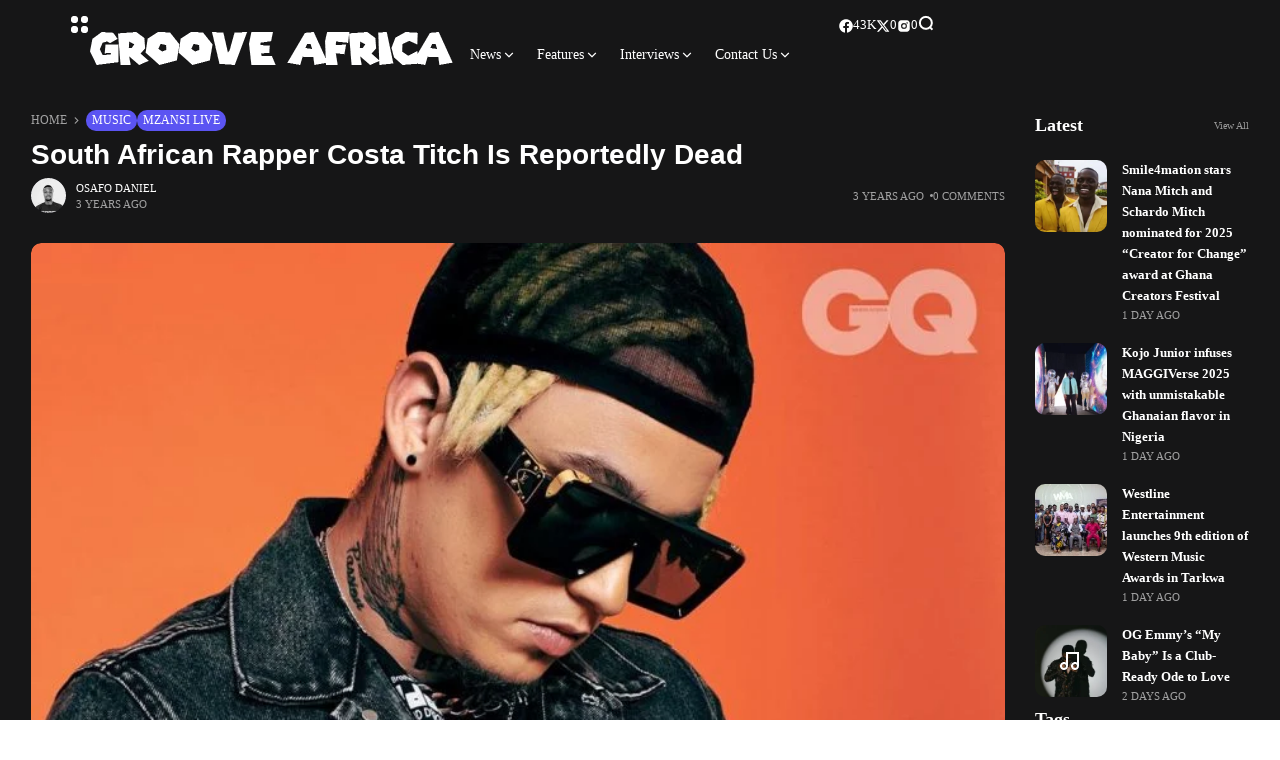

--- FILE ---
content_type: text/html; charset=UTF-8
request_url: https://groove-africa.com/south-african-rapper-costa-titch-is-reportedly-dead/
body_size: 41390
content:
<!doctype html><html lang="en-US"><head><script data-no-optimize="1">var litespeed_docref=sessionStorage.getItem("litespeed_docref");litespeed_docref&&(Object.defineProperty(document,"referrer",{get:function(){return litespeed_docref}}),sessionStorage.removeItem("litespeed_docref"));</script> <meta charset="UTF-8"><meta name="viewport" content="width=device-width, initial-scale=1"><link rel="profile" href="https://gmpg.org/xfn/11"><meta name='robots' content='index, follow, max-image-preview:large, max-snippet:-1, max-video-preview:-1' /><style>img:is([sizes="auto" i], [sizes^="auto," i]) { contain-intrinsic-size: 3000px 1500px }</style><meta name="description" content="South African rapper, Costa Titch, has been reported dead, shortly after collapsing on stage amid his live performance in South Africa. The unfortunate incident occurred as the 27-year-old musician was"><title>South African Rapper Costa Titch Is Reportedly Dead - Groove Africa</title><meta name="description" content="South African rapper, Costa Titch, has been reported dead, shortly after collapsing on stage amid his live performance in South Africa." /><link rel="canonical" href="https://groove-africa.com/south-african-rapper-costa-titch-is-reportedly-dead/" /><meta property="og:locale" content="en_US" /><meta property="og:type" content="article" /><meta property="og:title" content="South African Rapper Costa Titch Is Reportedly Dead - Groove Africa" /><meta property="og:description" content="South African rapper, Costa Titch, has been reported dead, shortly after collapsing on stage amid his live performance in South Africa." /><meta property="og:url" content="https://groove-africa.com/south-african-rapper-costa-titch-is-reportedly-dead/" /><meta property="og:site_name" content="Groove Africa" /><meta property="article:author" content="https://www.facebook.com/osafodann/" /><meta property="article:published_time" content="2023-03-12T09:23:03+00:00" /><meta property="og:image" content="https://groove-africa.com/wp-content/uploads/2020/09/costatitch_96017534_564752020839155_7162775062907998428_n.jpg" /><meta property="og:image:width" content="1080" /><meta property="og:image:height" content="1080" /><meta property="og:image:type" content="image/jpeg" /><meta name="author" content="Osafo Daniel" /><meta name="twitter:card" content="summary_large_image" /><meta name="twitter:creator" content="@https://x.com/osafodan" /><meta name="twitter:label1" content="Written by" /><meta name="twitter:data1" content="Osafo Daniel" /><meta name="twitter:label2" content="Est. reading time" /><meta name="twitter:data2" content="1 minute" /> <script type="application/ld+json" class="yoast-schema-graph">{"@context":"https://schema.org","@graph":[{"@type":"WebPage","@id":"https://groove-africa.com/south-african-rapper-costa-titch-is-reportedly-dead/","url":"https://groove-africa.com/south-african-rapper-costa-titch-is-reportedly-dead/","name":"South African Rapper Costa Titch Is Reportedly Dead - Groove Africa","isPartOf":{"@id":"https://groove-africa.com/#website"},"primaryImageOfPage":{"@id":"https://groove-africa.com/south-african-rapper-costa-titch-is-reportedly-dead/#primaryimage"},"image":{"@id":"https://groove-africa.com/south-african-rapper-costa-titch-is-reportedly-dead/#primaryimage"},"thumbnailUrl":"https://groove-africa.com/wp-content/uploads/2020/09/costatitch_96017534_564752020839155_7162775062907998428_n.jpg","datePublished":"2023-03-12T09:23:03+00:00","author":{"@id":"https://groove-africa.com/#/schema/person/9d0fcae2c64351f6b3b97ae6a854dca4"},"description":"South African rapper, Costa Titch, has been reported dead, shortly after collapsing on stage amid his live performance in South Africa.","breadcrumb":{"@id":"https://groove-africa.com/south-african-rapper-costa-titch-is-reportedly-dead/#breadcrumb"},"inLanguage":"en-US","potentialAction":[{"@type":"ReadAction","target":["https://groove-africa.com/south-african-rapper-costa-titch-is-reportedly-dead/"]}]},{"@type":"ImageObject","inLanguage":"en-US","@id":"https://groove-africa.com/south-african-rapper-costa-titch-is-reportedly-dead/#primaryimage","url":"https://groove-africa.com/wp-content/uploads/2020/09/costatitch_96017534_564752020839155_7162775062907998428_n.jpg","contentUrl":"https://groove-africa.com/wp-content/uploads/2020/09/costatitch_96017534_564752020839155_7162775062907998428_n.jpg","width":1080,"height":1080},{"@type":"BreadcrumbList","@id":"https://groove-africa.com/south-african-rapper-costa-titch-is-reportedly-dead/#breadcrumb","itemListElement":[{"@type":"ListItem","position":1,"name":"Posts","item":"https://groove-africa.com/posts/"},{"@type":"ListItem","position":2,"name":"South African Rapper Costa Titch Is Reportedly Dead"}]},{"@type":"WebSite","@id":"https://groove-africa.com/#website","url":"https://groove-africa.com/","name":"Groove Africa","description":"Music and Culture Unbound!","potentialAction":[{"@type":"SearchAction","target":{"@type":"EntryPoint","urlTemplate":"https://groove-africa.com/?s={search_term_string}"},"query-input":{"@type":"PropertyValueSpecification","valueRequired":true,"valueName":"search_term_string"}}],"inLanguage":"en-US"},{"@type":"Person","@id":"https://groove-africa.com/#/schema/person/9d0fcae2c64351f6b3b97ae6a854dca4","name":"Osafo Daniel","image":{"@type":"ImageObject","inLanguage":"en-US","@id":"https://groove-africa.com/#/schema/person/image/","url":"https://groove-africa.com/wp-content/litespeed/avatar/126b05b247ce601a7b1f5fb43af7b14e.jpg?ver=1762541428","contentUrl":"https://groove-africa.com/wp-content/litespeed/avatar/126b05b247ce601a7b1f5fb43af7b14e.jpg?ver=1762541428","caption":"Osafo Daniel"},"description":"Osafo Daniel is a Ghanaian Music PR, Communications, and Marketing Specialist with over seven years of experience as a music journalist. His work has been featured on leading outlets including News Ghana, Ghana Web, Business Ghana, Opera News, Yahoo News, and more—cementing his role as a trusted voice in African music conversations","sameAs":["https://osafodaniel.com","https://www.facebook.com/osafodann/","https://Instagram.com/osafodan","https://www.linkedin.com/in/osafodaniel/","https://www.pinterest.com/osafodan/","https://x.com/https://x.com/osafodan","https://www.youtube.com/@osafodan"],"url":"https://groove-africa.com/author/dosafo/"}]}</script> <link rel='dns-prefetch' href='//assets.pinterest.com' /><link rel='dns-prefetch' href='//www.googletagmanager.com' /><link rel='dns-prefetch' href='//use.fontawesome.com' /><link rel='dns-prefetch' href='//fonts.googleapis.com' /><link rel='preconnect' href='https://fonts.gstatic.com' crossorigin /><link rel="alternate" type="application/rss+xml" title="Groove Africa &raquo; Feed" href="https://groove-africa.com/feed/" /><link rel="alternate" type="application/rss+xml" title="Groove Africa &raquo; Comments Feed" href="https://groove-africa.com/comments/feed/" /><link rel="alternate" type="application/rss+xml" title="Groove Africa &raquo; South African Rapper Costa Titch Is Reportedly Dead Comments Feed" href="https://groove-africa.com/south-african-rapper-costa-titch-is-reportedly-dead/feed/" /><link data-optimized="2" rel="stylesheet" href="https://groove-africa.com/wp-content/litespeed/css/afa1591bf74b0f4ecc3c3d9079d72f3e.css?ver=3cef5" /><link rel='stylesheet' id='nextcodeslider-fontawesome-css' href='https://use.fontawesome.com/releases/v5.8.1/css/all.css?ver=1.1.2' media='all' /><style id='classic-theme-styles-inline-css'>/*! This file is auto-generated */
.wp-block-button__link{color:#fff;background-color:#32373c;border-radius:9999px;box-shadow:none;text-decoration:none;padding:calc(.667em + 2px) calc(1.333em + 2px);font-size:1.125em}.wp-block-file__button{background:#32373c;color:#fff;text-decoration:none}</style><style id='global-styles-inline-css'>:root{--wp--preset--aspect-ratio--square: 1;--wp--preset--aspect-ratio--4-3: 4/3;--wp--preset--aspect-ratio--3-4: 3/4;--wp--preset--aspect-ratio--3-2: 3/2;--wp--preset--aspect-ratio--2-3: 2/3;--wp--preset--aspect-ratio--16-9: 16/9;--wp--preset--aspect-ratio--9-16: 9/16;--wp--preset--color--black: #000000;--wp--preset--color--cyan-bluish-gray: #abb8c3;--wp--preset--color--white: #ffffff;--wp--preset--color--pale-pink: #f78da7;--wp--preset--color--vivid-red: #cf2e2e;--wp--preset--color--luminous-vivid-orange: #ff6900;--wp--preset--color--luminous-vivid-amber: #fcb900;--wp--preset--color--light-green-cyan: #7bdcb5;--wp--preset--color--vivid-green-cyan: #00d084;--wp--preset--color--pale-cyan-blue: #8ed1fc;--wp--preset--color--vivid-cyan-blue: #0693e3;--wp--preset--color--vivid-purple: #9b51e0;--wp--preset--color--accent: #5b54f2;--wp--preset--color--dark: #161617;--wp--preset--color--light: #ffffff;--wp--preset--gradient--vivid-cyan-blue-to-vivid-purple: linear-gradient(135deg,rgba(6,147,227,1) 0%,rgb(155,81,224) 100%);--wp--preset--gradient--light-green-cyan-to-vivid-green-cyan: linear-gradient(135deg,rgb(122,220,180) 0%,rgb(0,208,130) 100%);--wp--preset--gradient--luminous-vivid-amber-to-luminous-vivid-orange: linear-gradient(135deg,rgba(252,185,0,1) 0%,rgba(255,105,0,1) 100%);--wp--preset--gradient--luminous-vivid-orange-to-vivid-red: linear-gradient(135deg,rgba(255,105,0,1) 0%,rgb(207,46,46) 100%);--wp--preset--gradient--very-light-gray-to-cyan-bluish-gray: linear-gradient(135deg,rgb(238,238,238) 0%,rgb(169,184,195) 100%);--wp--preset--gradient--cool-to-warm-spectrum: linear-gradient(135deg,rgb(74,234,220) 0%,rgb(151,120,209) 20%,rgb(207,42,186) 40%,rgb(238,44,130) 60%,rgb(251,105,98) 80%,rgb(254,248,76) 100%);--wp--preset--gradient--blush-light-purple: linear-gradient(135deg,rgb(255,206,236) 0%,rgb(152,150,240) 100%);--wp--preset--gradient--blush-bordeaux: linear-gradient(135deg,rgb(254,205,165) 0%,rgb(254,45,45) 50%,rgb(107,0,62) 100%);--wp--preset--gradient--luminous-dusk: linear-gradient(135deg,rgb(255,203,112) 0%,rgb(199,81,192) 50%,rgb(65,88,208) 100%);--wp--preset--gradient--pale-ocean: linear-gradient(135deg,rgb(255,245,203) 0%,rgb(182,227,212) 50%,rgb(51,167,181) 100%);--wp--preset--gradient--electric-grass: linear-gradient(135deg,rgb(202,248,128) 0%,rgb(113,206,126) 100%);--wp--preset--gradient--midnight: linear-gradient(135deg,rgb(2,3,129) 0%,rgb(40,116,252) 100%);--wp--preset--font-size--small: 13px;--wp--preset--font-size--medium: 20px;--wp--preset--font-size--large: 36px;--wp--preset--font-size--x-large: 42px;--wp--preset--spacing--20: 0.44rem;--wp--preset--spacing--30: 0.67rem;--wp--preset--spacing--40: 1rem;--wp--preset--spacing--50: 1.5rem;--wp--preset--spacing--60: 2.25rem;--wp--preset--spacing--70: 3.38rem;--wp--preset--spacing--80: 5.06rem;--wp--preset--shadow--natural: 6px 6px 9px rgba(0, 0, 0, 0.2);--wp--preset--shadow--deep: 12px 12px 50px rgba(0, 0, 0, 0.4);--wp--preset--shadow--sharp: 6px 6px 0px rgba(0, 0, 0, 0.2);--wp--preset--shadow--outlined: 6px 6px 0px -3px rgba(255, 255, 255, 1), 6px 6px rgba(0, 0, 0, 1);--wp--preset--shadow--crisp: 6px 6px 0px rgba(0, 0, 0, 1);}:where(.is-layout-flex){gap: 0.5em;}:where(.is-layout-grid){gap: 0.5em;}body .is-layout-flex{display: flex;}.is-layout-flex{flex-wrap: wrap;align-items: center;}.is-layout-flex > :is(*, div){margin: 0;}body .is-layout-grid{display: grid;}.is-layout-grid > :is(*, div){margin: 0;}:where(.wp-block-columns.is-layout-flex){gap: 2em;}:where(.wp-block-columns.is-layout-grid){gap: 2em;}:where(.wp-block-post-template.is-layout-flex){gap: 1.25em;}:where(.wp-block-post-template.is-layout-grid){gap: 1.25em;}.has-black-color{color: var(--wp--preset--color--black) !important;}.has-cyan-bluish-gray-color{color: var(--wp--preset--color--cyan-bluish-gray) !important;}.has-white-color{color: var(--wp--preset--color--white) !important;}.has-pale-pink-color{color: var(--wp--preset--color--pale-pink) !important;}.has-vivid-red-color{color: var(--wp--preset--color--vivid-red) !important;}.has-luminous-vivid-orange-color{color: var(--wp--preset--color--luminous-vivid-orange) !important;}.has-luminous-vivid-amber-color{color: var(--wp--preset--color--luminous-vivid-amber) !important;}.has-light-green-cyan-color{color: var(--wp--preset--color--light-green-cyan) !important;}.has-vivid-green-cyan-color{color: var(--wp--preset--color--vivid-green-cyan) !important;}.has-pale-cyan-blue-color{color: var(--wp--preset--color--pale-cyan-blue) !important;}.has-vivid-cyan-blue-color{color: var(--wp--preset--color--vivid-cyan-blue) !important;}.has-vivid-purple-color{color: var(--wp--preset--color--vivid-purple) !important;}.has-black-background-color{background-color: var(--wp--preset--color--black) !important;}.has-cyan-bluish-gray-background-color{background-color: var(--wp--preset--color--cyan-bluish-gray) !important;}.has-white-background-color{background-color: var(--wp--preset--color--white) !important;}.has-pale-pink-background-color{background-color: var(--wp--preset--color--pale-pink) !important;}.has-vivid-red-background-color{background-color: var(--wp--preset--color--vivid-red) !important;}.has-luminous-vivid-orange-background-color{background-color: var(--wp--preset--color--luminous-vivid-orange) !important;}.has-luminous-vivid-amber-background-color{background-color: var(--wp--preset--color--luminous-vivid-amber) !important;}.has-light-green-cyan-background-color{background-color: var(--wp--preset--color--light-green-cyan) !important;}.has-vivid-green-cyan-background-color{background-color: var(--wp--preset--color--vivid-green-cyan) !important;}.has-pale-cyan-blue-background-color{background-color: var(--wp--preset--color--pale-cyan-blue) !important;}.has-vivid-cyan-blue-background-color{background-color: var(--wp--preset--color--vivid-cyan-blue) !important;}.has-vivid-purple-background-color{background-color: var(--wp--preset--color--vivid-purple) !important;}.has-black-border-color{border-color: var(--wp--preset--color--black) !important;}.has-cyan-bluish-gray-border-color{border-color: var(--wp--preset--color--cyan-bluish-gray) !important;}.has-white-border-color{border-color: var(--wp--preset--color--white) !important;}.has-pale-pink-border-color{border-color: var(--wp--preset--color--pale-pink) !important;}.has-vivid-red-border-color{border-color: var(--wp--preset--color--vivid-red) !important;}.has-luminous-vivid-orange-border-color{border-color: var(--wp--preset--color--luminous-vivid-orange) !important;}.has-luminous-vivid-amber-border-color{border-color: var(--wp--preset--color--luminous-vivid-amber) !important;}.has-light-green-cyan-border-color{border-color: var(--wp--preset--color--light-green-cyan) !important;}.has-vivid-green-cyan-border-color{border-color: var(--wp--preset--color--vivid-green-cyan) !important;}.has-pale-cyan-blue-border-color{border-color: var(--wp--preset--color--pale-cyan-blue) !important;}.has-vivid-cyan-blue-border-color{border-color: var(--wp--preset--color--vivid-cyan-blue) !important;}.has-vivid-purple-border-color{border-color: var(--wp--preset--color--vivid-purple) !important;}.has-vivid-cyan-blue-to-vivid-purple-gradient-background{background: var(--wp--preset--gradient--vivid-cyan-blue-to-vivid-purple) !important;}.has-light-green-cyan-to-vivid-green-cyan-gradient-background{background: var(--wp--preset--gradient--light-green-cyan-to-vivid-green-cyan) !important;}.has-luminous-vivid-amber-to-luminous-vivid-orange-gradient-background{background: var(--wp--preset--gradient--luminous-vivid-amber-to-luminous-vivid-orange) !important;}.has-luminous-vivid-orange-to-vivid-red-gradient-background{background: var(--wp--preset--gradient--luminous-vivid-orange-to-vivid-red) !important;}.has-very-light-gray-to-cyan-bluish-gray-gradient-background{background: var(--wp--preset--gradient--very-light-gray-to-cyan-bluish-gray) !important;}.has-cool-to-warm-spectrum-gradient-background{background: var(--wp--preset--gradient--cool-to-warm-spectrum) !important;}.has-blush-light-purple-gradient-background{background: var(--wp--preset--gradient--blush-light-purple) !important;}.has-blush-bordeaux-gradient-background{background: var(--wp--preset--gradient--blush-bordeaux) !important;}.has-luminous-dusk-gradient-background{background: var(--wp--preset--gradient--luminous-dusk) !important;}.has-pale-ocean-gradient-background{background: var(--wp--preset--gradient--pale-ocean) !important;}.has-electric-grass-gradient-background{background: var(--wp--preset--gradient--electric-grass) !important;}.has-midnight-gradient-background{background: var(--wp--preset--gradient--midnight) !important;}.has-small-font-size{font-size: var(--wp--preset--font-size--small) !important;}.has-medium-font-size{font-size: var(--wp--preset--font-size--medium) !important;}.has-large-font-size{font-size: var(--wp--preset--font-size--large) !important;}.has-x-large-font-size{font-size: var(--wp--preset--font-size--x-large) !important;}
:where(.wp-block-post-template.is-layout-flex){gap: 1.25em;}:where(.wp-block-post-template.is-layout-grid){gap: 1.25em;}
:where(.wp-block-columns.is-layout-flex){gap: 2em;}:where(.wp-block-columns.is-layout-grid){gap: 2em;}
:root :where(.wp-block-pullquote){font-size: 1.5em;line-height: 1.6;}</style><style id='rs-plugin-settings-inline-css'>#rs-demo-id {}</style><style id='th90-style-inline-css'>:root{--primary_text-font-family: "Poppins";--primary_text-font-weight: 400;--primary_text-font-style: ;--primary_text-font-size: 14px;--primary_text-letter-spacing: 0em;--primary_text-line-height: 1.7;--second_text-font-family: "Poppins";--second_text-font-weight: 400;--second_text-font-style: ;--second_text-text-transform: ;--second_text-font-size: 12px;--second_text-letter-spacing: 0em;--second_text-line-height: 1.5;--font_heading-font-family: "Poppins";--font_heading-font-weight: 700;--font_heading-font-style: ;--font_heading-text-transform: ;--font_heading-line-height: ;--font_heading-letter-spacing: ;--post_content_typo-font-size: ;--post_content_typo-letter-spacing: ;--post_content_typo-line-height: ;}</style><link rel="preload" as="style" href="https://fonts.googleapis.com/css?family=Poppins:100,200,300,400,500,600,700,800,900,100italic,200italic,300italic,400italic,500italic,600italic,700italic,800italic,900italic&#038;display=swap&#038;ver=1758732119" /><noscript><link rel="stylesheet" href="https://fonts.googleapis.com/css?family=Poppins:100,200,300,400,500,600,700,800,900,100italic,200italic,300italic,400italic,500italic,600italic,700italic,800italic,900italic&#038;display=swap&#038;ver=1758732119" /></noscript><script type="litespeed/javascript" data-src="https://groove-africa.com/wp-includes/js/jquery/jquery.min.js" id="jquery-core-js"></script> <script id="url-shortify-js-extra" type="litespeed/javascript">var usParams={"ajaxurl":"https:\/\/groove-africa.com\/wp-admin\/admin-ajax.php"}</script> 
 <script type="litespeed/javascript" data-src="https://www.googletagmanager.com/gtag/js?id=GT-MJPCX6S" id="google_gtagjs-js"></script> <script id="google_gtagjs-js-after" type="litespeed/javascript">window.dataLayer=window.dataLayer||[];function gtag(){dataLayer.push(arguments)}
gtag("set","linker",{"domains":["groove-africa.com"]});gtag("js",new Date());gtag("set","developer_id.dZTNiMT",!0);gtag("config","GT-MJPCX6S")</script> <script></script><link rel="https://api.w.org/" href="https://groove-africa.com/wp-json/" /><link rel="alternate" title="JSON" type="application/json" href="https://groove-africa.com/wp-json/wp/v2/posts/9229" /><link rel="EditURI" type="application/rsd+xml" title="RSD" href="https://groove-africa.com/xmlrpc.php?rsd" /><meta name="generator" content="WordPress 6.8.3" /><link rel='shortlink' href='https://groove-africa.com/15os' /><link rel="alternate" title="oEmbed (JSON)" type="application/json+oembed" href="https://groove-africa.com/wp-json/oembed/1.0/embed?url=https%3A%2F%2Fgroove-africa.com%2Fsouth-african-rapper-costa-titch-is-reportedly-dead%2F" /><link rel="alternate" title="oEmbed (XML)" type="text/xml+oembed" href="https://groove-africa.com/wp-json/oembed/1.0/embed?url=https%3A%2F%2Fgroove-africa.com%2Fsouth-african-rapper-costa-titch-is-reportedly-dead%2F&#038;format=xml" /><meta name="generator" content="Site Kit by Google 1.165.0" /><meta name="generator" content="Redux 4.4.17" /><link href="https://trinitymedia.ai/" rel="preconnect" crossorigin="anonymous" /><link href="https://vd.trinitymedia.ai/" rel="preconnect" crossorigin="anonymous" /> <script type="application/ld+json">{"@context":"https:\/\/schema.org","@type":"WebSite","@id":"https:\/\/groove-africa.com\/#website","url":"https:\/\/groove-africa.com\/","name":"Groove Africa","potentialAction":{"@type":"SearchAction","target":"https:\/\/groove-africa.com\/?s={search_term_string}","query-input":"required name=search_term_string"}}</script> <meta name="generator" content="Elementor 3.33.0; features: additional_custom_breakpoints; settings: css_print_method-external, google_font-enabled, font_display-auto"><style>.e-con.e-parent:nth-of-type(n+4):not(.e-lazyloaded):not(.e-no-lazyload),
				.e-con.e-parent:nth-of-type(n+4):not(.e-lazyloaded):not(.e-no-lazyload) * {
					background-image: none !important;
				}
				@media screen and (max-height: 1024px) {
					.e-con.e-parent:nth-of-type(n+3):not(.e-lazyloaded):not(.e-no-lazyload),
					.e-con.e-parent:nth-of-type(n+3):not(.e-lazyloaded):not(.e-no-lazyload) * {
						background-image: none !important;
					}
				}
				@media screen and (max-height: 640px) {
					.e-con.e-parent:nth-of-type(n+2):not(.e-lazyloaded):not(.e-no-lazyload),
					.e-con.e-parent:nth-of-type(n+2):not(.e-lazyloaded):not(.e-no-lazyload) * {
						background-image: none !important;
					}
				}</style><meta name="generator" content="Powered by WPBakery Page Builder - drag and drop page builder for WordPress."/><meta name="generator" content="Powered by Slider Revolution 6.4.11 - responsive, Mobile-Friendly Slider Plugin for WordPress with comfortable drag and drop interface." /><link rel="icon" href="https://groove-africa.com/wp-content/uploads/2024/07/cropped-new-favicon-32x32.png" sizes="32x32" /><link rel="icon" href="https://groove-africa.com/wp-content/uploads/2024/07/cropped-new-favicon-192x192.png" sizes="192x192" /><link rel="apple-touch-icon" href="https://groove-africa.com/wp-content/uploads/2024/07/cropped-new-favicon-180x180.png" /><meta name="msapplication-TileImage" content="https://groove-africa.com/wp-content/uploads/2024/07/cropped-new-favicon-270x270.png" /> <script type="litespeed/javascript">function setREVStartSize(e){window.RSIW=window.RSIW===undefined?window.innerWidth:window.RSIW;window.RSIH=window.RSIH===undefined?window.innerHeight:window.RSIH;try{var pw=document.getElementById(e.c).parentNode.offsetWidth,newh;pw=pw===0||isNaN(pw)?window.RSIW:pw;e.tabw=e.tabw===undefined?0:parseInt(e.tabw);e.thumbw=e.thumbw===undefined?0:parseInt(e.thumbw);e.tabh=e.tabh===undefined?0:parseInt(e.tabh);e.thumbh=e.thumbh===undefined?0:parseInt(e.thumbh);e.tabhide=e.tabhide===undefined?0:parseInt(e.tabhide);e.thumbhide=e.thumbhide===undefined?0:parseInt(e.thumbhide);e.mh=e.mh===undefined||e.mh==""||e.mh==="auto"?0:parseInt(e.mh,0);if(e.layout==="fullscreen"||e.l==="fullscreen")
newh=Math.max(e.mh,window.RSIH);else{e.gw=Array.isArray(e.gw)?e.gw:[e.gw];for(var i in e.rl)if(e.gw[i]===undefined||e.gw[i]===0)e.gw[i]=e.gw[i-1];e.gh=e.el===undefined||e.el===""||(Array.isArray(e.el)&&e.el.length==0)?e.gh:e.el;e.gh=Array.isArray(e.gh)?e.gh:[e.gh];for(var i in e.rl)if(e.gh[i]===undefined||e.gh[i]===0)e.gh[i]=e.gh[i-1];var nl=new Array(e.rl.length),ix=0,sl;e.tabw=e.tabhide>=pw?0:e.tabw;e.thumbw=e.thumbhide>=pw?0:e.thumbw;e.tabh=e.tabhide>=pw?0:e.tabh;e.thumbh=e.thumbhide>=pw?0:e.thumbh;for(var i in e.rl)nl[i]=e.rl[i]<window.RSIW?0:e.rl[i];sl=nl[0];for(var i in nl)if(sl>nl[i]&&nl[i]>0){sl=nl[i];ix=i}
var m=pw>(e.gw[ix]+e.tabw+e.thumbw)?1:(pw-(e.tabw+e.thumbw))/(e.gw[ix]);newh=(e.gh[ix]*m)+(e.tabh+e.thumbh)}
if(window.rs_init_css===undefined)window.rs_init_css=document.head.appendChild(document.createElement("style"));document.getElementById(e.c).height=newh+"px";window.rs_init_css.innerHTML+="#"+e.c+"_wrapper { height: "+newh+"px }"}catch(e){console.log("Failure at Presize of Slider:"+e)}}</script> <style>.shorten_url { 
	   padding: 10px 10px 10px 10px ; 
	   border: 1px solid #AAAAAA ; 
	   background-color: #EEEEEE ;
}</style><style id="th90_options-dynamic-css" title="dynamic-css" class="redux-options-output">:root{--site_width:1218;--content_width:80;--box_radius:10;--button_radius:10;--image_radius:10;--light-bg-color:#ffffff;--light-sec-bg-color:#ffffff;--light-text-color-color:#202124;--light-text-color-alpha:1;--light-text-color-rgba:rgba(32,33,36,1);--light-text-color-heavier-color:#000000;--light-text-color-heavier-alpha:1;--light-text-color-heavier-rgba:rgba(0,0,0,1);--light-text-color-lighter-color:#999999;--light-text-color-lighter-alpha:1;--light-text-color-lighter-rgba:rgba(153,153,153,1);--light-line-color-color:#efefef;--light-line-color-alpha:1;--light-line-color-rgba:rgba(239,239,239,1);--light-submenu-bg-color:#f5f5f5;--light-submenu-bg-alpha:1;--light-submenu-bg-rgba:rgba(245,245,245,1);--dark-bg-color:#161617;--dark-sec-bg-color:#161617;--dark-text-color-color:#ffffff;--dark-text-color-alpha:0.8;--dark-text-color-rgba:rgba(255,255,255,0.8);--dark-text-color-heavier-color:#ffffff;--dark-text-color-heavier-alpha:1;--dark-text-color-heavier-rgba:rgba(255,255,255,1);--dark-text-color-lighter-color:#ffffff;--dark-text-color-lighter-alpha:0.6;--dark-text-color-lighter-rgba:rgba(255,255,255,0.6);--dark-line-color-color:#ffffff;--dark-line-color-alpha:0.1;--dark-line-color-rgba:rgba(255,255,255,0.1);--dark-submenu-bg-color:#000000;--dark-submenu-bg-alpha:1;--dark-submenu-bg-rgba:rgba(0,0,0,1);--color-accent:#5b54f2;--color-accent-text:#ffffff;--h1_desktop-font-size:28px;--h2_desktop-font-size:24px;--h3_desktop-font-size:21px;--h4_desktop-font-size:18px;--h5_desktop-font-size:16px;--h6_desktop-font-size:14px;--h1_tablet-font-size:28px;--h2_tablet-font-size:24px;--h3_tablet-font-size:21px;--h4_tablet-font-size:18px;--h5_tablet-font-size:16px;--h6_tablet-font-size:14px;--h1_mobile-font-size:28px;--h2_mobile-font-size:24px;--h3_mobile-font-size:21px;--h4_mobile-font-size:18px;--h5_mobile-font-size:18px;--h6_mobile-font-size:14px;--logo_width-width:100%;--logo_width-units:%;--logo_mobile_width-width:100px;--logo_mobile_width-units:px;--logo_offcanvas_width-width:80px;--logo_offcanvas_width-units:px;--header_space:0;--mheader_space:0;--footer_bg_custom:;--reading_indicator_height:3;--offcanvas_width-width:310px;--offcanvas_width-units:px;--off_overlay_light-color:#f5f8fa;--off_overlay_light-alpha:1;--off_overlay_light-rgba:rgba(245,248,250,1);--off_overlay_dark-color:#161617;--off_overlay_dark-alpha:1;--off_overlay_dark-rgba:rgba(22,22,23,1);}.entry-header-article h1.entry-title{font-family:Arial, Helvetica, sans-serif;font-weight:700;font-style:normal;}</style><noscript><style>.wpb_animate_when_almost_visible { opacity: 1; }</style></noscript><noscript><style id="rocket-lazyload-nojs-css">.rll-youtube-player, [data-lazy-src]{display:none !important;}</style></noscript></head><body data-rsssl=1 class="wp-singular post-template-default single single-post postid-9229 single-format-standard wp-embed-responsive wp-theme-atlas non-logged-in s-front  site-skin site-dark box-outline wheading-simple sticky-header-active reading-indicator-bottom sticky-sidebar wpb-js-composer js-comp-ver-8.4.1 vc_responsive elementor-default elementor-kit-2929"><div id="page" class="site"><header id="site-header" class="site-header"><div class="site-section main-header"><div data-elementor-type="wp-post" data-elementor-id="57" class="elementor elementor-57"><div class="elementor-element elementor-element-4d541ba e-flex e-con-boxed sticky-no is-skin bg-el bg-inherit bg-dark nochange-no bg-no e-con e-parent" data-id="4d541ba" data-element_type="container"><div class="e-con-inner"><div class="elementor-element elementor-element-e8ccf90 e-con-full bg-transparent e-flex sticky-no is-skin bg-el bg-inherit bg-dark nochange-no e-con e-child" data-id="e8ccf90" data-element_type="container"><div class="elementor-element elementor-element-aa38c61 elementor-widget elementor-widget-e-triggeroffcanvas" data-id="aa38c61" data-element_type="widget" data-widget_type="e-triggeroffcanvas.default"><div class="elementor-widget-container"><div class="trigger-wrap"><div class="offcanvas-trigger button btn-content_icon btn-large btn-text">
<span class="icon-svg"><svg xmlns="http://www.w3.org/2000/svg" viewBox="0 0 18 18"><path fill="currentColor" d="M4 1h1s3 0 3 3v1s0 3-3 3H4S1 8 1 5V4s0-3 3-3m0 10h1s3 0 3 3v1s0 3-3 3H4s-3 0-3-3v-1s0-3 3-3M14 1h1s3 0 3 3v1s0 3-3 3h-1s-3 0-3-3V4s0-3 3-3m0 10h1s3 0 3 3v1s0 3-3 3h-1s-3 0-3-3v-1s0-3 3-3"/></svg></span></div></div></div></div><div class="elementor-element elementor-element-ee48135 elementor-widget elementor-widget-e-logo" data-id="ee48135" data-element_type="widget" data-widget_type="e-logo.default"><div class="elementor-widget-container">
<a href="https://groove-africa.com/" class="logo-site logo" title="Groove Africa"><img data-lazyloaded="1" src="[data-uri]" class="logo-img" alt="Groove Africa" fetchpriority="high" data-src="https://groove-africa.com/wp-content/uploads/2024/07/blk-logo1.png" width="367" height="70"></a><a href="https://groove-africa.com/" class="logo-site logo_dark" title="Groove Africa"><img data-lazyloaded="1" src="[data-uri]" class="logo-img" alt="Groove Africa" fetchpriority="high" data-src="https://groove-africa.com/wp-content/uploads/2024/07/blk-logo2.png" width="367" height="70"></a></div></div><div class="elementor-element elementor-element-c176df0 elementor-widget elementor-widget-e-mainmenu" data-id="c176df0" data-element_type="widget" data-widget_type="e-mainmenu.default"><div class="elementor-widget-container"><div id="th90-block_1" class="th90-block block-menus menuhover-default"><nav class="navmain-wrap"><ul id="menu-main-menu" class="nav-main"><li id="menu-item-17796" class="menu-item menu-item-type-post_type menu-item-object-page menu-item-has-children menu-item-17796"><a href="https://groove-africa.com/home-2/"><span class="menu-text">News<span class="parent-pointer"></span></span></a><span class="menu-item-space"></span><ul class="sub-menu"><li id="menu-item-1904" class="menu-item menu-item-type-taxonomy menu-item-object-category current-post-ancestor current-menu-parent current-post-parent menu-item-1904"><a href="https://groove-africa.com/category/mzansi-live/"><span class="menu-text">mzansi live</span></a></li><li id="menu-item-1906" class="menu-item menu-item-type-taxonomy menu-item-object-category menu-item-1906"><a href="https://groove-africa.com/category/ghlive/"><span class="menu-text">Gh Live!</span></a></li><li id="menu-item-17473" class="menu-item menu-item-type-post_type menu-item-object-page menu-item-17473"><a href="https://groove-africa.com/privacy-policy/"><span class="menu-text">Privacy Policy</span></a></li><li id="menu-item-1905" class="menu-item menu-item-type-taxonomy menu-item-object-category menu-item-1905"><a href="https://groove-africa.com/category/whats-up-naija/"><span class="menu-text">What&#8217;s up Naija?</span></a></li><li id="menu-item-5650" class="menu-item menu-item-type-post_type menu-item-object-page menu-item-5650"><a href="https://groove-africa.com/groove-radio/"><span class="menu-text">Groove Radio</span></a></li><li id="menu-item-17801" class="menu-item menu-item-type-taxonomy menu-item-object-category current-post-ancestor current-menu-parent current-post-parent menu-item-17801"><a href="https://groove-africa.com/category/music/"><span class="menu-text">music</span></a></li></ul></li><li id="menu-item-17797" class="menu-item menu-item-type-taxonomy menu-item-object-category menu-item-has-children menu-item-17797"><a href="https://groove-africa.com/category/features/"><span class="menu-text">Features<span class="parent-pointer"></span></span></a><span class="menu-item-space"></span><ul class="sub-menu"><li id="menu-item-17798" class="menu-item menu-item-type-taxonomy menu-item-object-category menu-item-17798"><a href="https://groove-africa.com/category/editors-picks/"><span class="menu-text">Editors&#8217; Picks</span></a></li><li id="menu-item-17799" class="menu-item menu-item-type-taxonomy menu-item-object-category menu-item-17799"><a href="https://groove-africa.com/category/news/"><span class="menu-text">news</span></a></li><li id="menu-item-17800" class="menu-item menu-item-type-taxonomy menu-item-object-category menu-item-17800"><a href="https://groove-africa.com/category/new-release/"><span class="menu-text">New Release</span></a></li><li id="menu-item-17802" class="menu-item menu-item-type-taxonomy menu-item-object-category menu-item-17802"><a href="https://groove-africa.com/category/urban-news/"><span class="menu-text">Urban News</span></a></li><li id="menu-item-17803" class="menu-item menu-item-type-taxonomy menu-item-object-category menu-item-17803"><a href="https://groove-africa.com/category/lifestyle/"><span class="menu-text">lifestyle</span></a></li><li id="menu-item-17804" class="menu-item menu-item-type-taxonomy menu-item-object-category menu-item-17804"><a href="https://groove-africa.com/category/general/"><span class="menu-text">general</span></a></li><li id="menu-item-17805" class="menu-item menu-item-type-taxonomy menu-item-object-category menu-item-17805"><a href="https://groove-africa.com/category/culture/"><span class="menu-text">culture</span></a></li><li id="menu-item-17806" class="menu-item menu-item-type-taxonomy menu-item-object-category menu-item-17806"><a href="https://groove-africa.com/category/music-business/"><span class="menu-text">Music Business</span></a></li><li id="menu-item-24526" class="menu-item menu-item-type-taxonomy menu-item-object-category menu-item-24526"><a href="https://groove-africa.com/category/groove-africa-picks/"><span class="menu-text">Groove Africa Picks</span></a></li></ul></li><li id="menu-item-17807" class="menu-item menu-item-type-taxonomy menu-item-object-category menu-item-has-children menu-item-17807"><a href="https://groove-africa.com/category/interviews/"><span class="menu-text">Interviews<span class="parent-pointer"></span></span></a><span class="menu-item-space"></span><ul class="sub-menu"><li id="menu-item-17808" class="menu-item menu-item-type-taxonomy menu-item-object-category menu-item-17808"><a href="https://groove-africa.com/category/oneonone/"><span class="menu-text">#OneOnOne</span></a></li></ul></li><li id="menu-item-17475" class="menu-item menu-item-type-post_type menu-item-object-page menu-item-has-children menu-item-17475"><a href="https://groove-africa.com/contact-us/"><span class="menu-text">Contact Us<span class="parent-pointer"></span></span></a><span class="menu-item-space"></span><ul class="sub-menu"><li id="menu-item-17811" class="menu-item menu-item-type-post_type menu-item-object-page menu-item-17811"><a href="https://groove-africa.com/about-us/"><span class="menu-text">About Us</span></a></li></ul></li></ul></nav></div></div></div></div><div class="elementor-element elementor-element-068d1a5 e-con-full bg-transparent e-flex sticky-no is-skin bg-el bg-inherit bg-dark nochange-no e-con e-child" data-id="068d1a5" data-element_type="container"><div class="elementor-element elementor-element-102b86e elementor-widget elementor-widget-w-socialcounters" data-id="102b86e" data-element_type="widget" data-widget_type="w-socialcounters.default"><div class="elementor-widget-container"><div id="th90-block_2" class="th90-block block-counters counters-inline box-wrap box-disable"><div class="social-counters">
<a class="social-counter" href="https://www.facebook.com/GrooveAfrica" target="_blank" >
<span class="counter-icon social-icon">
<span class="icon-svg"><svg xmlns="http://www.w3.org/2000/svg" height="1em" viewBox="0 0 512 512"><path d="M504 256C504 119 393 8 256 8S8 119 8 256c0 123.78 90.69 226.38 209.25 245V327.69h-63V256h63v-54.64c0-62.15 37-96.48 93.67-96.48 27.14 0 55.52 4.84 55.52 4.84v61h-31.28c-30.8 0-40.41 19.12-40.41 38.73V256h68.78l-11 71.69h-57.78V501C413.31 482.38 504 379.78 504 256z"/></svg></span><span class="counter-text">Facebook</span>							</span>
<span class="counter-desc">
<span class="cmeta">
43K								</span>
</span>
</a>
<a class="social-counter" href="https://x.com/Groove_Africa" target="_blank" >
<span class="counter-icon social-icon">
<span class="icon-svg"><svg xmlns="http://www.w3.org/2000/svg" viewBox="0 0 512 512"><path d="M389.2 48h70.6L305.6 224.2 487 464H345L233.7 318.6 106.5 464H35.8l164.9-188.5L26.8 48h145.6l100.5 132.9L389.2 48zm-24.8 373.8h39.1L151.1 88h-42l255.3 333.8z"/></svg></span><span class="counter-text">Twitter</span>							</span>
<span class="counter-desc">
<span class="cmeta">
0								</span>
</span>
</a>
<a class="social-counter" href="https://www.instagram.com/groove.africa" target="_blank" >
<span class="counter-icon social-icon">
<span class="icon-svg"><svg xmlns="http://www.w3.org/2000/svg" viewBox="0 0 24 24"><path d="M13.028 2.001a78.82 78.82 0 0 1 2.189.022l.194.007c.224.008.445.018.712.03 1.064.05 1.79.218 2.427.465.66.254 1.216.598 1.772 1.154a4.908 4.908 0 0 1 1.153 1.771c.247.637.415 1.364.465 2.428.012.266.022.488.03.712l.006.194a79 79 0 0 1 .023 2.188l.001.746v1.31a78.836 78.836 0 0 1-.023 2.189l-.006.194c-.008.224-.018.445-.03.712-.05 1.064-.22 1.79-.466 2.427a4.884 4.884 0 0 1-1.153 1.772 4.915 4.915 0 0 1-1.772 1.153c-.637.247-1.363.415-2.427.465-.267.012-.488.022-.712.03l-.194.006a79 79 0 0 1-2.189.023l-.746.001h-1.309a78.836 78.836 0 0 1-2.189-.023l-.194-.006a60.64 60.64 0 0 1-.712-.03c-1.064-.05-1.79-.22-2.428-.466a4.89 4.89 0 0 1-1.771-1.153 4.904 4.904 0 0 1-1.154-1.772c-.247-.637-.415-1.363-.465-2.427a74.367 74.367 0 0 1-.03-.712l-.005-.194A79.053 79.053 0 0 1 2 13.028v-2.056a78.82 78.82 0 0 1 .022-2.188l.007-.194c.008-.224.018-.446.03-.712.05-1.065.218-1.79.465-2.428A4.88 4.88 0 0 1 3.68 3.68 4.897 4.897 0 0 1 5.45 2.525c.638-.247 1.363-.415 2.428-.465l.712-.03.194-.005A79.053 79.053 0 0 1 10.972 2h2.056Zm-1.028 5A5 5 0 1 0 12 17a5 5 0 0 0 0-10Zm0 2A3 3 0 1 1 12.001 15a3 3 0 0 1 0-6Zm5.25-3.5a1.25 1.25 0 0 0 0 2.498 1.25 1.25 0 0 0 0-2.5Z"/></svg></span><span class="counter-text">Instagram</span>							</span>
<span class="counter-desc">
<span class="cmeta">
0								</span>
</span>
</a></div></div></div></div><div class="elementor-element elementor-element-7025460 elementor-widget elementor-widget-e-triggersearch" data-id="7025460" data-element_type="widget" data-widget_type="e-triggersearch.default"><div class="elementor-widget-container"><div class="trigger-wrap"><div class="search-trigger button btn-content_icon btn-large btn-text">
<span class="icon-svg"><svg xmlns="http://www.w3.org/2000/svg" fill="none" stroke="currentColor" stroke-width="3" style="fill:none" viewBox="0 0 24 24"><path d="M2.778 11.767a8.989 8.989 0 1 0 17.978 0 8.989 8.989 0 1 0-17.978 0m15.24 6.718L21.542 22"/></svg></span></div></div></div></div></div></div></div></div></div><div class="mobile-header site-section"><div data-elementor-type="wp-post" data-elementor-id="85" class="elementor elementor-85"><div class="elementor-element elementor-element-603e1a6 e-flex e-con-boxed sticky-no is-skin bg-el bg-inherit bg-dark nochange-no bg-no bg-no box-no e-con e-parent" data-id="603e1a6" data-element_type="container"><div class="e-con-inner"><div class="elementor-element elementor-element-3f6b020 e-con-full e-flex sticky-no is-skin bg-el bg-inherit bg-dark nochange-no bg-no bg-no e-con e-child" data-id="3f6b020" data-element_type="container"><div class="elementor-element elementor-element-e51b65e elementor-widget elementor-widget-e-triggeroffcanvas" data-id="e51b65e" data-element_type="widget" data-widget_type="e-triggeroffcanvas.default"><div class="elementor-widget-container"><div class="trigger-wrap"><div class="offcanvas-trigger button btn-content_icon btn-large btn-text">
<span class="icon-svg"><svg xmlns="http://www.w3.org/2000/svg" viewBox="0 0 18 18"><path fill="currentColor" d="M4 1h1s3 0 3 3v1s0 3-3 3H4S1 8 1 5V4s0-3 3-3m0 10h1s3 0 3 3v1s0 3-3 3H4s-3 0-3-3v-1s0-3 3-3M14 1h1s3 0 3 3v1s0 3-3 3h-1s-3 0-3-3V4s0-3 3-3m0 10h1s3 0 3 3v1s0 3-3 3h-1s-3 0-3-3v-1s0-3 3-3"/></svg></span></div></div></div></div></div><div class="elementor-element elementor-element-399376c e-con-full e-flex sticky-no is-skin bg-el bg-inherit bg-dark nochange-no bg-no bg-no e-con e-child" data-id="399376c" data-element_type="container"><div class="elementor-element elementor-element-e4b7714 elementor-widget elementor-widget-e-logo" data-id="e4b7714" data-element_type="widget" data-widget_type="e-logo.default"><div class="elementor-widget-container">
<a href="https://groove-africa.com/" class="logo-site logo" title="Groove Africa"><img data-lazyloaded="1" src="[data-uri]" class="logo-img" alt="Groove Africa" fetchpriority="high" data-src="https://groove-africa.com/wp-content/uploads/2024/07/blk-logo1.png" width="367" height="70"></a><a href="https://groove-africa.com/" class="logo-site logo_dark" title="Groove Africa"><img data-lazyloaded="1" src="[data-uri]" class="logo-img" alt="Groove Africa" fetchpriority="high" data-src="https://groove-africa.com/wp-content/uploads/2024/07/blk-logo2.png" width="367" height="70"></a></div></div></div><div class="elementor-element elementor-element-5b7f36b e-con-full e-flex sticky-no is-skin bg-el bg-inherit bg-dark nochange-no bg-no bg-no e-con e-child" data-id="5b7f36b" data-element_type="container"><div class="elementor-element elementor-element-f6bfd9a elementor-widget elementor-widget-e-triggersearch" data-id="f6bfd9a" data-element_type="widget" data-widget_type="e-triggersearch.default"><div class="elementor-widget-container"><div class="trigger-wrap"><div class="search-trigger button btn-content_icon btn-large btn-text">
<span class="icon-svg"><svg xmlns="http://www.w3.org/2000/svg" fill="none" stroke="currentColor" stroke-width="3" style="fill:none" viewBox="0 0 24 24"><path d="M2.778 11.767a8.989 8.989 0 1 0 17.978 0 8.989 8.989 0 1 0-17.978 0m15.24 6.718L21.542 22"/></svg></span></div></div></div></div></div></div></div></div></div></header><div class="header-space clearfix"></div><div id="content" class="site-content is-skin bg-dark"><div id="primary" class="content-area"><article id="post-9229" class="d-flexlist article-2 sidebar-right post-9229 post type-post status-publish format-standard has-post-thumbnail hentry category-music category-mzansi-live tag-costa-titch"><div class="container"><div class="section-inner article-section"><main id="main" class="site-main" role="main"><div class="element-article box-section box-wrap box-disable"><header class="entry-header entry-header-article text-left"><div class="entry-cats-wrap have-cats"><ul id="breadcrumb" class="breadcrumbs"><li><a href="https://groove-africa.com/">Home</a></li><li><a href="https://groove-africa.com/category/music/">music</a></li><li class="current">South African Rapper Costa Titch Is Reportedly Dead</li></ul><div class="entry-cats"><a class="post-cat info-text cat-btn post-cat-9" href="https://groove-africa.com/category/music/">music</a><a class="post-cat info-text cat-btn post-cat-13" href="https://groove-africa.com/category/mzansi-live/">mzansi live</a></div></div><div class="page-title"><h1 class="entry-title">South African Rapper Costa Titch Is Reportedly Dead</h1></div><div class="entry-meta no-icons"><div class="meta-item meta-author meta-modern author vcard meta-color"><div class="author-ava" data-author="O"><img data-lazyloaded="1" src="[data-uri]" alt='' data-src='https://groove-africa.com/wp-content/litespeed/avatar/d98d17ced87769229810dce498e720f2.jpg?ver=1762546308' data-srcset='https://groove-africa.com/wp-content/litespeed/avatar/07d83d6cb982fbefc5197399727e57cf.jpg?ver=1762546308 2x' class='avatar avatar-35 photo' height='35' width='35' decoding='async'/></div><div class="meta-modern-desc"><a href="https://groove-africa.com/author/dosafo/" class="info-text author-name url fn" rel="author" title="Posts by Osafo Daniel">Osafo Daniel</a><span class="info-text">3 years ago</span></div></div><div class="meta-item meta-date"><a class="meta-color" href="https://groove-africa.com/south-african-rapper-costa-titch-is-reportedly-dead/"><span class="info-text">3 years ago</span></a></div><div class="meta-item meta-comments"><a href="https://groove-africa.com/south-african-rapper-costa-titch-is-reportedly-dead/#respond" class="meta-color"><span class="info-text">0 Comments</span></a></div></div></header><div class="entry-featured"><div class="media-holder"><a class="venobox" href="https://groove-africa.com/wp-content/uploads/2020/09/costatitch_96017534_564752020839155_7162775062907998428_n.jpg"><div class="thumb-container thumb-100"><img data-lazyloaded="1" src="[data-uri]" width="768" height="768" data-src="https://groove-africa.com/wp-content/uploads/2020/09/costatitch_96017534_564752020839155_7162775062907998428_n-768x768.jpg" class="attachment-medium_large size-medium_large wp-post-image" alt="" fetchpriority="high" decoding="async" data-srcset="https://groove-africa.com/wp-content/uploads/2020/09/costatitch_96017534_564752020839155_7162775062907998428_n-768x768.jpg 768w, https://groove-africa.com/wp-content/uploads/2020/09/costatitch_96017534_564752020839155_7162775062907998428_n-300x300.jpg 300w, https://groove-africa.com/wp-content/uploads/2020/09/costatitch_96017534_564752020839155_7162775062907998428_n-1024x1024.jpg 1024w, https://groove-africa.com/wp-content/uploads/2020/09/costatitch_96017534_564752020839155_7162775062907998428_n-150x150.jpg 150w, https://groove-africa.com/wp-content/uploads/2020/09/costatitch_96017534_564752020839155_7162775062907998428_n.jpg 1080w" data-sizes="(max-width: 768px) 100vw, 768px" /></div></a></div></div><div class="content-wrap have-share_sticky"><div class="single-content linkstyle-color"><div class="entry-content article-content"><table id="trinity-audio-table" style="width: 100%; display: table; border: none; margin: 0"><tr><td id="trinity-audio-tab" style="border: none;"><div id="trinity-audio-player-label"></div> <script nitro-exclude data-wpfc-render='false' data-cfasync='false' data-no-optimize='1' data-no-defer='1' data-no-minify='1' data-trinity-mount-date='2025-11-13 22:51:41' id='trinity_tts_wp_config'>var TRINITY_TTS_WP_CONFIG = {"cleanText":"South African Rapper Costa Titch Is Reportedly Dead. South African rapper, Costa Titch, has been reported dead, shortly after collapsing on stage amid his live performance in South Africa. \u23f8\u2587The unfortunate incident occurred as the 27-year-old musician was playing at the Ultra South Africa Festival at the Expo Centre in Nasrec, Johannesburg.\u23f8\u2587Just before midnight, entertainment analyst Phil Mphela announced Costa Titch\u2019s passing on Twitter, and a torrent of dejected responses from colleagues in the field followed. Junior Da Rocka, a fellow musician, and Julius Malema, the head of the Economic Freedom Fighters (EFF), are among others who appear to allude to the rapper\u2019s passing.\u23f8\u2587His passing occurs just three weeks after unidentified hitmen\u00a0killed\u00a0well-known rapper AKA at a caf\u00e9 in Durban.\u23f8\u2587Costa Titch, whose true name is Costa Tsobanoglou, was born and raised in Nelspruit, Mpumalanga, and he started his musical career in 2018. In the latter half of 2022, the Amapiano video for his track Big Flexa, which had been published in December 2021, had received the most views. Alfa Kat, Banaba Des, Sdida, Man T, and C\u2019buda M all appear on the song.\u23f8\u2587https:\/\/youtu.be\/8g0v2SDe6MU","headlineText":"South African Rapper Costa Titch Is Reportedly Dead","articleText":"South African rapper, Costa Titch, has been reported dead, shortly after collapsing on stage amid his live performance in South Africa. \u23f8\u2587The unfortunate incident occurred as the 27-year-old musician was playing at the Ultra South Africa Festival at the Expo Centre in Nasrec, Johannesburg.\u23f8\u2587Just before midnight, entertainment analyst Phil Mphela announced Costa Titch\u2019s passing on Twitter, and a torrent of dejected responses from colleagues in the field followed. Junior Da Rocka, a fellow musician, and Julius Malema, the head of the Economic Freedom Fighters (EFF), are among others who appear to allude to the rapper\u2019s passing.\u23f8\u2587His passing occurs just three weeks after unidentified hitmen\u00a0killed\u00a0well-known rapper AKA at a caf\u00e9 in Durban.\u23f8\u2587Costa Titch, whose true name is Costa Tsobanoglou, was born and raised in Nelspruit, Mpumalanga, and he started his musical career in 2018. In the latter half of 2022, the Amapiano video for his track Big Flexa, which had been published in December 2021, had received the most views. Alfa Kat, Banaba Des, Sdida, Man T, and C\u2019buda M all appear on the song.\u23f8\u2587https:\/\/youtu.be\/8g0v2SDe6MU","metadata":{"author":"Osafo Daniel"},"pluginVersion":"5.23.3"};</script><div class='trinityAudioPlaceholder' data-trinity-mount-date='2025-11-13 22:51:41'><div class='trinity-tts-pb' dir='ltr' style='font: 12px / 18px Verdana, Arial; height: 80px; line-height: 80px; text-align: left; margin: 0 0 0 82px;'>
<strong style='font-weight: 400'>Getting your <a href='//trinityaudio.ai' style='color: #4b4a4a; text-decoration: none; font-weight: 700;'>Trinity Audio</a> player ready...</strong></div></div></td></tr></table><p><strong>South African rapper, Costa Titch, has been reported dead, shortly after collapsing on stage amid his live performance in South Africa. </strong></p><p>The unfortunate incident occurred as the 27-year-old musician was playing at the Ultra South Africa Festival at the Expo Centre in Nasrec, Johannesburg.</p><p>Just before midnight, entertainment analyst Phil Mphela announced Costa Titch’s passing on Twitter, and a torrent of dejected responses from colleagues in the field followed. Junior Da Rocka, a fellow musician, and Julius Malema, the head of the Economic Freedom Fighters (EFF), are among others who appear to allude to the rapper’s passing.</p><p>His passing occurs just three weeks after unidentified hitmen killed well-known rapper <a href="https://groove-africa.com/aka-shot-dead-in-drive-by-shooting-on-durbans-florida-road/">AKA</a> at a café in Durban.</p><p>Costa Titch, whose true name is Costa Tsobanoglou, was born and raised in Nelspruit, Mpumalanga, and he started his musical career in 2018. In the latter half of 2022, the Amapiano video for his track Big Flexa, which had been published in December 2021, had received the most views. Alfa Kat, Banaba Des, Sdida, Man T, and C’buda M all appear on the song.</p><p><iframe data-lazyloaded="1" src="about:blank" loading="lazy" title="@costatitchworld - Big Flexa ft. C&#039;buda M, Alfa Kat, Banaba Des, Sdida &amp; Man T (Official Music Video)" width="1778" height="1000" data-litespeed-src="https://www.youtube.com/embed/8g0v2SDe6MU?feature=oembed" frameborder="0" allow="accelerometer; autoplay; clipboard-write; encrypted-media; gyroscope; picture-in-picture; web-share" referrerpolicy="strict-origin-when-cross-origin" allowfullscreen></iframe></p></div><div class="clearfix"></div><div class="single-tags"><div class="entry-tags-head">Tags:</div><div class="entry-tags"><a href="https://groove-africa.com/tag/costa-titch/" rel="tag">Costa Titch</a></div></div></div><div class="single-shares_sticky"><div class="head-shares">Shares:</div><div class="social-shares social-icons social-circle"><a href="https://www.facebook.com/sharer/sharer.php?u=https://groove-africa.com/south-african-rapper-costa-titch-is-reportedly-dead/" aria-label="facebook" rel="nofollow" target="_blank" class="social-icon s-facebook"><span class="icon-svg"><svg xmlns="http://www.w3.org/2000/svg" height="1em" viewBox="0 0 512 512"><path d="M504 256C504 119 393 8 256 8S8 119 8 256c0 123.78 90.69 226.38 209.25 245V327.69h-63V256h63v-54.64c0-62.15 37-96.48 93.67-96.48 27.14 0 55.52 4.84 55.52 4.84v61h-31.28c-30.8 0-40.41 19.12-40.41 38.73V256h68.78l-11 71.69h-57.78V501C413.31 482.38 504 379.78 504 256z"/></svg></span></a><a href="https://twitter.com/intent/tweet/?url=https://groove-africa.com/south-african-rapper-costa-titch-is-reportedly-dead/" aria-label="twitter" rel="nofollow" target="_blank" class="social-icon s-twitter"><span class="icon-svg"><svg xmlns="http://www.w3.org/2000/svg" viewBox="0 0 512 512"><path d="M389.2 48h70.6L305.6 224.2 487 464H345L233.7 318.6 106.5 464H35.8l164.9-188.5L26.8 48h145.6l100.5 132.9L389.2 48zm-24.8 373.8h39.1L151.1 88h-42l255.3 333.8z"/></svg></span></a><a href="https://pinterest.com/pin/create/button/?url=https://groove-africa.com/south-african-rapper-costa-titch-is-reportedly-dead/&amp;description=South+African+Rapper+Costa+Titch+Is+Reportedly+Dead&amp;media=https://groove-africa.com/wp-content/uploads/2020/09/costatitch_96017534_564752020839155_7162775062907998428_n-1024x1024.jpg" aria-label="pinterest" rel="nofollow" target="_blank" class="social-icon s-pinterest"><span class="icon-svg"><svg xmlns="http://www.w3.org/2000/svg" class="ionicon" viewBox="0 0 512 512"><path d="M256.05 32c-123.7 0-224 100.3-224 224 0 91.7 55.2 170.5 134.1 205.2-.6-15.6-.1-34.4 3.9-51.4 4.3-18.2 28.8-122.1 28.8-122.1s-7.2-14.3-7.2-35.4c0-33.2 19.2-58 43.2-58 20.4 0 30.2 15.3 30.2 33.6 0 20.5-13.1 51.1-19.8 79.5-5.6 23.8 11.9 43.1 35.4 43.1 42.4 0 71-54.5 71-119.1 0-49.1-33.1-85.8-93.2-85.8-67.9 0-110.3 50.7-110.3 107.3 0 19.5 5.8 33.3 14.8 43.9 4.1 4.9 4.7 6.9 3.2 12.5-1.1 4.1-3.5 14-4.6 18-1.5 5.7-6.1 7.7-11.2 5.6-31.3-12.8-45.9-47-45.9-85.6 0-63.6 53.7-139.9 160.1-139.9 85.5 0 141.8 61.9 141.8 128.3 0 87.9-48.9 153.5-120.9 153.5-24.2 0-46.9-13.1-54.7-27.9 0 0-13 51.6-15.8 61.6-4.7 17.3-14 34.5-22.5 48a225.13 225.13 0 0 0 63.5 9.2c123.7 0 224-100.3 224-224S379.75 32 256.05 32z"/></svg></span></a><a href="https://www.linkedin.com/shareArticle?mini=true&amp;url=https://groove-africa.com/south-african-rapper-costa-titch-is-reportedly-dead/&amp;title=South+African+Rapper+Costa+Titch+Is+Reportedly+Dead" aria-label="linkedin" rel="nofollow" target="_blank" class="social-icon s-linkedin"><span class="icon-svg"><svg xmlns="http://www.w3.org/2000/svg" viewBox="0 0 448 512"><path d="M100.28 448H7.4V148.9h92.88zM53.79 108.1C24.09 108.1 0 83.5 0 53.8a53.79 53.79 0 0 1 107.58 0c0 29.7-24.1 54.3-53.79 54.3zM447.9 448h-92.68V302.4c0-34.7-.7-79.2-48.29-79.2-48.29 0-55.69 37.7-55.69 76.7V448h-92.78V148.9h89.08v40.8h1.3c12.4-23.5 42.69-48.3 87.88-48.3 94 0 111.28 61.9 111.28 142.3V448z"/></svg></span></a><a href="https://www.tumblr.com/share/link?url=https://groove-africa.com/south-african-rapper-costa-titch-is-reportedly-dead/&amp;title=South+African+Rapper+Costa+Titch+Is+Reportedly+Dead" aria-label="tumblr" rel="nofollow" target="_blank" class="social-icon s-tumblr collapse"><span class="icon-svg"><svg xmlns="http://www.w3.org/2000/svg" viewBox="0 0 320 512"><path d="M309.8 480.3c-13.6 14.5-50 31.7-97.4 31.7-120.8 0-147-88.8-147-140.6v-144H17.9c-5.5 0-10-4.5-10-10v-68c0-7.2 4.5-13.6 11.3-16 62-21.8 81.5-76 84.3-117.1.8-11 6.5-16.3 16.1-16.3h70.9c5.5 0 10 4.5 10 10v115.2h83c5.5 0 10 4.4 10 9.9v81.7c0 5.5-4.5 10-10 10h-83.4V360c0 34.2 23.7 53.6 68 35.8 4.8-1.9 9-3.2 12.7-2.2 3.5.9 5.8 3.4 7.4 7.9l22 64.3c1.8 5 3.3 10.6-.4 14.5z"/></svg></span></a><a href="https://web.whatsapp.com/send?text=South+African+Rapper+Costa+Titch+Is+Reportedly+Dead https://groove-africa.com/south-african-rapper-costa-titch-is-reportedly-dead/" aria-label="whatsapp" rel="nofollow" class="flex-desktop-el social-icon s-whatsapp collapse"><span class="icon-svg"><svg xmlns="http://www.w3.org/2000/svg" viewBox="0 0 448 512"><path d="M380.9 97.1C339 55.1 283.2 32 223.9 32c-122.4 0-222 99.6-222 222 0 39.1 10.2 77.3 29.6 111L0 480l117.7-30.9c32.4 17.7 68.9 27 106.1 27h.1c122.3 0 224.1-99.6 224.1-222 0-59.3-25.2-115-67.1-157zm-157 341.6c-33.2 0-65.7-8.9-94-25.7l-6.7-4-69.8 18.3L72 359.2l-4.4-7c-18.5-29.4-28.2-63.3-28.2-98.2 0-101.7 82.8-184.5 184.6-184.5 49.3 0 95.6 19.2 130.4 54.1 34.8 34.9 56.2 81.2 56.1 130.5 0 101.8-84.9 184.6-186.6 184.6zm101.2-138.2c-5.5-2.8-32.8-16.2-37.9-18-5.1-1.9-8.8-2.8-12.5 2.8-3.7 5.6-14.3 18-17.6 21.8-3.2 3.7-6.5 4.2-12 1.4-32.6-16.3-54-29.1-75.5-66-5.7-9.8 5.7-9.1 16.3-30.3 1.8-3.7.9-6.9-.5-9.7-1.4-2.8-12.5-30.1-17.1-41.2-4.5-10.8-9.1-9.3-12.5-9.5-3.2-.2-6.9-.2-10.6-.2-3.7 0-9.7 1.4-14.8 6.9-5.1 5.6-19.4 19-19.4 46.3 0 27.3 19.9 53.7 22.6 57.4 2.8 3.7 39.1 59.7 94.8 83.8 35.2 15.2 49 16.5 66.6 13.9 10.7-1.6 32.8-13.4 37.4-26.4 4.6-13 4.6-24.1 3.2-26.4-1.3-2.5-5-3.9-10.5-6.6z"/></svg></span></a><a href="https://wa.me/?text=South+African+Rapper+Costa+Titch+Is+Reportedly+Dead https://groove-africa.com/south-african-rapper-costa-titch-is-reportedly-dead/" aria-label="whatsapp" rel="nofollow" class="flex-mobile-el social-icon s-whatsapp collapse"><span class="icon-svg"><svg xmlns="http://www.w3.org/2000/svg" viewBox="0 0 448 512"><path d="M380.9 97.1C339 55.1 283.2 32 223.9 32c-122.4 0-222 99.6-222 222 0 39.1 10.2 77.3 29.6 111L0 480l117.7-30.9c32.4 17.7 68.9 27 106.1 27h.1c122.3 0 224.1-99.6 224.1-222 0-59.3-25.2-115-67.1-157zm-157 341.6c-33.2 0-65.7-8.9-94-25.7l-6.7-4-69.8 18.3L72 359.2l-4.4-7c-18.5-29.4-28.2-63.3-28.2-98.2 0-101.7 82.8-184.5 184.6-184.5 49.3 0 95.6 19.2 130.4 54.1 34.8 34.9 56.2 81.2 56.1 130.5 0 101.8-84.9 184.6-186.6 184.6zm101.2-138.2c-5.5-2.8-32.8-16.2-37.9-18-5.1-1.9-8.8-2.8-12.5 2.8-3.7 5.6-14.3 18-17.6 21.8-3.2 3.7-6.5 4.2-12 1.4-32.6-16.3-54-29.1-75.5-66-5.7-9.8 5.7-9.1 16.3-30.3 1.8-3.7.9-6.9-.5-9.7-1.4-2.8-12.5-30.1-17.1-41.2-4.5-10.8-9.1-9.3-12.5-9.5-3.2-.2-6.9-.2-10.6-.2-3.7 0-9.7 1.4-14.8 6.9-5.1 5.6-19.4 19-19.4 46.3 0 27.3 19.9 53.7 22.6 57.4 2.8 3.7 39.1 59.7 94.8 83.8 35.2 15.2 49 16.5 66.6 13.9 10.7-1.6 32.8-13.4 37.4-26.4 4.6-13 4.6-24.1 3.2-26.4-1.3-2.5-5-3.9-10.5-6.6z"/></svg></span></a><a href="mailto:?subject=South+African+Rapper+Costa+Titch+Is+Reportedly+Dead&amp;body=https://groove-africa.com/south-african-rapper-costa-titch-is-reportedly-dead/" aria-label="email" rel="nofollow" target="_blank" class="social-icon s-email collapse"><span class="icon-svg"><svg xmlns="http://www.w3.org/2000/svg" viewBox="0 0 512 512"><path d="M64 208.1L256 65.9 448 208.1v47.4L289.5 373c-9.7 7.2-21.4 11-33.5 11s-23.8-3.9-33.5-11L64 255.5V208.1zM256 0c-12.1 0-23.8 3.9-33.5 11L25.9 156.7C9.6 168.8 0 187.8 0 208.1V448c0 35.3 28.7 64 64 64H448c35.3 0 64-28.7 64-64V208.1c0-20.3-9.6-39.4-25.9-51.4L289.5 11C279.8 3.9 268.1 0 256 0z"/></svg></span></a><a href="#" class="social-icon social-more" aria-label="more"></a></div></div></div></div><div class="element-article box-wrap article-author"><div class="entry-author"><div id="author-9" class="vcard" rel="author"><div class="author-head"><div class="author-ava" data-author="O"><img data-lazyloaded="1" src="[data-uri]" alt='' data-src='https://groove-africa.com/wp-content/litespeed/avatar/5197ffff0ccf59eb8d658e711ce006c3.jpg?ver=1762760741' data-srcset='https://groove-africa.com/wp-content/litespeed/avatar/edf160998edab2a2e03eabae38a427b3.jpg?ver=1762760741 2x' class='avatar avatar-42 photo' height='42' width='42' loading='lazy' decoding='async'/></div><div class="author-name fn"><span class="meta-item">Posted By</span><a class="url" href="https://groove-africa.com/author/dosafo/"><strong>Osafo Daniel</strong></a></div><div class="social-icons social-simple"><a class="social-icon s-facebook" href="https://www.facebook.com/osafodann" title="facebook" target="_blank"><span class="icon-svg"><svg xmlns="http://www.w3.org/2000/svg" height="1em" viewBox="0 0 512 512"><path d="M504 256C504 119 393 8 256 8S8 119 8 256c0 123.78 90.69 226.38 209.25 245V327.69h-63V256h63v-54.64c0-62.15 37-96.48 93.67-96.48 27.14 0 55.52 4.84 55.52 4.84v61h-31.28c-30.8 0-40.41 19.12-40.41 38.73V256h68.78l-11 71.69h-57.78V501C413.31 482.38 504 379.78 504 256z"/></svg></span></a><a class="social-icon s-twitter" href="https://x.com/osafodan" title="twitter" target="_blank"><span class="icon-svg"><svg xmlns="http://www.w3.org/2000/svg" viewBox="0 0 512 512"><path d="M389.2 48h70.6L305.6 224.2 487 464H345L233.7 318.6 106.5 464H35.8l164.9-188.5L26.8 48h145.6l100.5 132.9L389.2 48zm-24.8 373.8h39.1L151.1 88h-42l255.3 333.8z"/></svg></span></a><a class="social-icon s-instagram" href="https://Instagram.com/osafodan" title="instagram" target="_blank"><span class="icon-svg"><svg xmlns="http://www.w3.org/2000/svg" viewBox="0 0 24 24"><path d="M13.028 2.001a78.82 78.82 0 0 1 2.189.022l.194.007c.224.008.445.018.712.03 1.064.05 1.79.218 2.427.465.66.254 1.216.598 1.772 1.154a4.908 4.908 0 0 1 1.153 1.771c.247.637.415 1.364.465 2.428.012.266.022.488.03.712l.006.194a79 79 0 0 1 .023 2.188l.001.746v1.31a78.836 78.836 0 0 1-.023 2.189l-.006.194c-.008.224-.018.445-.03.712-.05 1.064-.22 1.79-.466 2.427a4.884 4.884 0 0 1-1.153 1.772 4.915 4.915 0 0 1-1.772 1.153c-.637.247-1.363.415-2.427.465-.267.012-.488.022-.712.03l-.194.006a79 79 0 0 1-2.189.023l-.746.001h-1.309a78.836 78.836 0 0 1-2.189-.023l-.194-.006a60.64 60.64 0 0 1-.712-.03c-1.064-.05-1.79-.22-2.428-.466a4.89 4.89 0 0 1-1.771-1.153 4.904 4.904 0 0 1-1.154-1.772c-.247-.637-.415-1.363-.465-2.427a74.367 74.367 0 0 1-.03-.712l-.005-.194A79.053 79.053 0 0 1 2 13.028v-2.056a78.82 78.82 0 0 1 .022-2.188l.007-.194c.008-.224.018-.446.03-.712.05-1.065.218-1.79.465-2.428A4.88 4.88 0 0 1 3.68 3.68 4.897 4.897 0 0 1 5.45 2.525c.638-.247 1.363-.415 2.428-.465l.712-.03.194-.005A79.053 79.053 0 0 1 10.972 2h2.056Zm-1.028 5A5 5 0 1 0 12 17a5 5 0 0 0 0-10Zm0 2A3 3 0 1 1 12.001 15a3 3 0 0 1 0-6Zm5.25-3.5a1.25 1.25 0 0 0 0 2.498 1.25 1.25 0 0 0 0-2.5Z"/></svg></span></a><a class="social-icon s-linkedin" href="https://www.linkedin.com/in/osafodaniel/" title="linkedin" target="_blank"><span class="icon-svg"><svg xmlns="http://www.w3.org/2000/svg" viewBox="0 0 448 512"><path d="M100.28 448H7.4V148.9h92.88zM53.79 108.1C24.09 108.1 0 83.5 0 53.8a53.79 53.79 0 0 1 107.58 0c0 29.7-24.1 54.3-53.79 54.3zM447.9 448h-92.68V302.4c0-34.7-.7-79.2-48.29-79.2-48.29 0-55.69 37.7-55.69 76.7V448h-92.78V148.9h89.08v40.8h1.3c12.4-23.5 42.69-48.3 87.88-48.3 94 0 111.28 61.9 111.28 142.3V448z"/></svg></span></a><a class="social-icon s-website" href="https://osafodaniel.com" title="website" target="_blank"><span class="icon-svg"><svg xmlns="http://www.w3.org/2000/svg" viewBox="0 0 512 512"><path d="M51.7 295.1l31.7 6.3c7.9 1.6 16-.9 21.7-6.6l15.4-15.4c11.6-11.6 31.1-8.4 38.4 6.2l9.3 18.5c4.8 9.6 14.6 15.7 25.4 15.7c15.2 0 26.1-14.6 21.7-29.2l-6-19.9c-4.6-15.4 6.9-30.9 23-30.9h2.3c13.4 0 25.9-6.7 33.3-17.8l10.7-16.1c5.6-8.5 5.3-19.6-.8-27.7l-16.1-21.5c-10.3-13.7-3.3-33.5 13.4-37.7l17-4.3c7.5-1.9 13.6-7.2 16.5-14.4l16.4-40.9C303.4 52.1 280.2 48 256 48C141.1 48 48 141.1 48 256c0 13.4 1.3 26.5 3.7 39.1zm407.7 4.6c-3-.3-6-.1-9 .8l-15.8 4.4c-6.7 1.9-13.8-.9-17.5-6.7l-2-3.1c-6-9.4-16.4-15.1-27.6-15.1s-21.6 5.7-27.6 15.1l-6.1 9.5c-1.4 2.2-3.4 4.1-5.7 5.3L312 330.1c-18.1 10.1-25.5 32.4-17 51.3l5.5 12.4c8.6 19.2 30.7 28.5 50.5 21.1l2.6-1c10-3.7 21.3-2.2 29.9 4.1l1.5 1.1c37.2-29.5 64.1-71.4 74.4-119.5zM512 256c0 141.4-114.6 256-256 256S0 397.4 0 256S114.6 0 256 0S512 114.6 512 256zM144.5 348.1c-2.1 8.6 3.1 17.3 11.6 19.4l32 8c8.6 2.1 17.3-3.1 19.4-11.6s-3.1-17.3-11.6-19.4l-32-8c-8.6-2.1-17.3 3.1-19.4 11.6zm92-20c-2.1 8.6 3.1 17.3 11.6 19.4s17.3-3.1 19.4-11.6l8-32c2.1-8.6-3.1-17.3-11.6-19.4s-17.3 3.1-19.4 11.6l-8 32zM343.2 113.7c-7.9-4-17.5-.7-21.5 7.2l-16 32c-4 7.9-.7 17.5 7.2 21.5s17.5 .7 21.5-7.2l16-32c4-7.9 .7-17.5-7.2-21.5z"/></svg></span></a></div></div><div class="author-desc">Osafo Daniel is a Ghanaian Music PR, Communications, and Marketing Specialist with over seven years of experience as a music journalist. His work has been featured on leading outlets including News Ghana, Ghana Web, Business Ghana, Opera News, Yahoo News, and more—cementing his role as a trusted voice in African music conversations</div></div></div></div><div class="element-article article-nav box-wrap"><nav class="entry-navigation"><div class="entry-navigation-left"><a href="https://groove-africa.com/fireboy-dml-mavado-and-more-joins-afronation-miami-festival-lineup/" rel="prev"><div class='nav-post'><div class="nav-thumbnail"><div class="thumb-container thumb-100"><img data-lazyloaded="1" src="[data-uri]" width="150" height="150" data-src="https://groove-africa.com/wp-content/uploads/2020/01/ngsongs.com-fireboy-dml-150x150.jpg" class="attachment-thumbnail size-thumbnail wp-post-image" alt="Fireboy DML" decoding="async" loading="lazy" data-srcset="https://groove-africa.com/wp-content/uploads/2020/01/ngsongs.com-fireboy-dml-150x150.jpg 150w, https://groove-africa.com/wp-content/uploads/2020/01/ngsongs.com-fireboy-dml-300x300.jpg 300w, https://groove-africa.com/wp-content/uploads/2020/01/ngsongs.com-fireboy-dml.jpg 500w" data-sizes="auto, (max-width: 150px) 100vw, 150px" /></div></div><div class='nav-desc'><div class="nav-point meta-item">Previous Post</div><h6>Fireboy DML, Mavado, And More Joins Afronation Miami Festival Lineup</h6></div></div></a></div><div class="entry-navigation-right"><a href="https://groove-africa.com/ghanaian-rapper-e-l-joins-onerpm-family/" rel="next"><div class='nav-post'><div class="nav-thumbnail"><div class="thumb-container thumb-100"><img data-lazyloaded="1" src="[data-uri]" width="150" height="150" data-src="https://groove-africa.com/wp-content/uploads/2023/03/E.L-Onerpm-1-150x150.jpg" class="attachment-thumbnail size-thumbnail wp-post-image" alt="E.L Onerpm" decoding="async" loading="lazy" data-srcset="https://groove-africa.com/wp-content/uploads/2023/03/E.L-Onerpm-1-150x150.jpg 150w, https://groove-africa.com/wp-content/uploads/2023/03/E.L-Onerpm-1-585x585.jpg 585w, https://groove-africa.com/wp-content/uploads/2023/03/E.L-Onerpm-1-220x220.jpg 220w, https://groove-africa.com/wp-content/uploads/2023/03/E.L-Onerpm-1-80x80.jpg 80w" data-sizes="auto, (max-width: 150px) 100vw, 150px" /></div></div><div class='nav-desc'><div class="nav-point meta-item">Next Post</div><h6>Ghanaian Rapper E.L Joins ONErpm Family</h6></div></div></a></div></nav></div><div class="element-article article-comments box-wrap"><div id="comments" class="entry-comments"><div id="respond" class="comment-respond"><div id="reply-title" class="comment-reply-title widget-heading"><div class="title head4">Leave a Reply <small><a rel="nofollow" id="cancel-comment-reply-link" href="/south-african-rapper-costa-titch-is-reportedly-dead/#respond" style="display:none;">Cancel reply</a></small></div></div><p class="must-log-in">You must be <a href="https://groove-africa.com/wp-login.php?redirect_to=https%3A%2F%2Fgroove-africa.com%2Fsouth-african-rapper-costa-titch-is-reportedly-dead%2F">logged in</a> to post a comment.</p></div></div></div> <script type="application/ld+json">{"@context":"https:\/\/schema.org","@type":"Article","dateCreated":"2023-03-12T09:23:03+00:00","datePublished":"2023-03-12T09:23:03+00:00","dateModified":"2023-03-12T09:23:03+00:00","headline":"South African Rapper Costa Titch Is Reportedly Dead","name":"South African Rapper Costa Titch Is Reportedly Dead","keywords":"Costa Titch","url":"https:\/\/groove-africa.com\/south-african-rapper-costa-titch-is-reportedly-dead\/","description":"South African rapper, Costa Titch, has been reported dead, shortly after collapsing on stage amid his live performance in South Africa. The unfortunate incident occurred as the 27-year-old musician was","copyrightYear":"2023","publisher":{"@id":"#Publisher","@type":"Organization","name":"Groove Africa","logo":{"@type":"ImageObject","url":"https:\/\/groove-africa.com\/wp-content\/uploads\/2024\/07\/blk-logo1.png"}},"sourceOrganization":{"@id":"#Publisher"},"copyrightHolder":{"@id":"#Publisher"},"mainEntityOfPage":{"@type":"WebPage","@id":"https:\/\/groove-africa.com\/south-african-rapper-costa-titch-is-reportedly-dead\/"},"author":{"@type":"Person","name":"Osafo Daniel","url":"https:\/\/groove-africa.com\/author\/dosafo\/"},"articleSection":"music,mzansi live","image":{"@type":"ImageObject","url":"https:\/\/groove-africa.com\/wp-content\/uploads\/2020\/09\/costatitch_96017534_564752020839155_7162775062907998428_n.jpg","width":1080,"height":1080}}</script> </main><aside id="secondary" class="site-bar"><div data-elementor-type="wp-post" data-elementor-id="75" class="elementor elementor-75"><div class="elementor-element elementor-element-4df601d e-flex e-con-boxed sticky-no is-skin bg-el bg-inherit bg-dark nochange-no bg-no bg-no box-no e-con e-parent" data-id="4df601d" data-element_type="container"><div class="e-con-inner"><div class="elementor-element elementor-element-30d809c elementor-widget elementor-widget-p-postssmall" data-id="30d809c" data-element_type="widget" data-widget_type="p-postssmall.default"><div class="elementor-widget-container"><div id="th90-block_3" class="th90-block posts-columns box-wrap box-disable have-heading" data-current="1"><div class="widget-heading"><h2 class="title head4">Latest</h2><div class="heading-elm">
<a class="viewAll" href="#">
View All								</a></div></div><div class="posts-container"><div class="posts-list post-list-columns"><div class="post-item cat-30"><article class="post-layout small1 post-small format-standard"><div class="post-small-thumbnail"><div class="entry-thumbnail"><a class="src-1_1" href="https://groove-africa.com/smile4mation-stars-nana-mitch-and-schardo-mitch-nominated-for-2025-creator-for-change-award-at-ghana-creators-festival/" title="Smile4mation stars Nana Mitch and Schardo Mitch nominated for 2025 “Creator for Change” award at Ghana Creators Festival"><div class="thumb-container thumb-100"><img data-lazyloaded="1" src="[data-uri]" width="200" height="252" data-src="https://groove-africa.com/wp-content/uploads/2025/11/The-Mitch-Brothers-1-200x252.jpg" class="attachment-thumbnail size-thumbnail wp-post-image" alt="The Mitch Brothers" decoding="async" loading="lazy" data-srcset="https://groove-africa.com/wp-content/uploads/2025/11/The-Mitch-Brothers-1-200x252.jpg 200w, https://groove-africa.com/wp-content/uploads/2025/11/The-Mitch-Brothers-1-300x378.jpg 300w, https://groove-africa.com/wp-content/uploads/2025/11/The-Mitch-Brothers-1-1024x1290.jpg 1024w, https://groove-africa.com/wp-content/uploads/2025/11/The-Mitch-Brothers-1-768x968.jpg 768w, https://groove-africa.com/wp-content/uploads/2025/11/The-Mitch-Brothers-1-1219x1536.jpg 1219w, https://groove-africa.com/wp-content/uploads/2025/11/The-Mitch-Brothers-1-1625x2048.jpg 1625w, https://groove-africa.com/wp-content/uploads/2025/11/The-Mitch-Brothers-1-1200x1512.jpg 1200w, https://groove-africa.com/wp-content/uploads/2025/11/The-Mitch-Brothers-1-480x605.jpg 480w" data-sizes="auto, (max-width: 200px) 100vw, 200px" /></div></a></div></div><div class="post-small-desc"><div class="entry-header"><h3 class="entry-title head6">
<a class="title-text" href="https://groove-africa.com/smile4mation-stars-nana-mitch-and-schardo-mitch-nominated-for-2025-creator-for-change-award-at-ghana-creators-festival/">Smile4mation stars Nana Mitch and Schardo Mitch nominated for 2025 “Creator for Change” award at Ghana Creators Festival</a></h3></div><div class="entry-meta no-icons"><div class="meta-item meta-date"><a class="meta-color" href="https://groove-africa.com/smile4mation-stars-nana-mitch-and-schardo-mitch-nominated-for-2025-creator-for-change-award-at-ghana-creators-festival/"><span class="info-text">1 day ago</span></a></div></div></div></article></div><div class="post-item cat-30"><article class="post-layout small1 post-small format-standard"><div class="post-small-thumbnail"><div class="entry-thumbnail"><a class="src-1_1" href="https://groove-africa.com/kojo-junior-infuses-maggiverse-2025-with-unmistakable-ghanaian-flavor-in-nigeria/" title="Kojo Junior infuses MAGGIVerse 2025 with unmistakable Ghanaian flavor in Nigeria"><div class="thumb-container thumb-100"><img data-lazyloaded="1" src="[data-uri]" width="200" height="248" data-src="https://groove-africa.com/wp-content/uploads/2025/11/Kojo-Junior-Photo-200x248.jpg" class="attachment-thumbnail size-thumbnail wp-post-image" alt="Kojo Junior" decoding="async" loading="lazy" data-srcset="https://groove-africa.com/wp-content/uploads/2025/11/Kojo-Junior-Photo-200x248.jpg 200w, https://groove-africa.com/wp-content/uploads/2025/11/Kojo-Junior-Photo-300x371.jpg 300w, https://groove-africa.com/wp-content/uploads/2025/11/Kojo-Junior-Photo-1024x1267.jpg 1024w, https://groove-africa.com/wp-content/uploads/2025/11/Kojo-Junior-Photo-768x951.jpg 768w, https://groove-africa.com/wp-content/uploads/2025/11/Kojo-Junior-Photo-1241x1536.jpg 1241w, https://groove-africa.com/wp-content/uploads/2025/11/Kojo-Junior-Photo-1655x2048.jpg 1655w, https://groove-africa.com/wp-content/uploads/2025/11/Kojo-Junior-Photo-1200x1485.jpg 1200w, https://groove-africa.com/wp-content/uploads/2025/11/Kojo-Junior-Photo-480x594.jpg 480w" data-sizes="auto, (max-width: 200px) 100vw, 200px" /></div></a></div></div><div class="post-small-desc"><div class="entry-header"><h3 class="entry-title head6">
<a class="title-text" href="https://groove-africa.com/kojo-junior-infuses-maggiverse-2025-with-unmistakable-ghanaian-flavor-in-nigeria/">Kojo Junior infuses MAGGIVerse 2025 with unmistakable Ghanaian flavor in Nigeria</a></h3></div><div class="entry-meta no-icons"><div class="meta-item meta-date"><a class="meta-color" href="https://groove-africa.com/kojo-junior-infuses-maggiverse-2025-with-unmistakable-ghanaian-flavor-in-nigeria/"><span class="info-text">1 day ago</span></a></div></div></div></article></div><div class="post-item cat-30"><article class="post-layout small1 post-small format-standard"><div class="post-small-thumbnail"><div class="entry-thumbnail"><a class="src-1_1" href="https://groove-africa.com/westline-entertainment-launches-9th-edition-of-western-music-awards-in-tarkwa/" title="Westline Entertainment launches 9th edition of Western Music Awards in Tarkwa"><div class="thumb-container thumb-100"><img data-lazyloaded="1" src="[data-uri]" width="200" height="134" data-src="https://groove-africa.com/wp-content/uploads/2025/11/Westline-Entertainment-200x134.jpg" class="attachment-thumbnail size-thumbnail wp-post-image" alt="Westline Entertainment" decoding="async" loading="lazy" data-srcset="https://groove-africa.com/wp-content/uploads/2025/11/Westline-Entertainment-200x134.jpg 200w, https://groove-africa.com/wp-content/uploads/2025/11/Westline-Entertainment-300x202.jpg 300w, https://groove-africa.com/wp-content/uploads/2025/11/Westline-Entertainment-1024x688.jpg 1024w, https://groove-africa.com/wp-content/uploads/2025/11/Westline-Entertainment-768x516.jpg 768w, https://groove-africa.com/wp-content/uploads/2025/11/Westline-Entertainment-1536x1032.jpg 1536w, https://groove-africa.com/wp-content/uploads/2025/11/Westline-Entertainment-1200x806.jpg 1200w, https://groove-africa.com/wp-content/uploads/2025/11/Westline-Entertainment-480x323.jpg 480w" data-sizes="auto, (max-width: 200px) 100vw, 200px" /></div></a></div></div><div class="post-small-desc"><div class="entry-header"><h3 class="entry-title head6">
<a class="title-text" href="https://groove-africa.com/westline-entertainment-launches-9th-edition-of-western-music-awards-in-tarkwa/">Westline Entertainment launches 9th edition of Western Music Awards in Tarkwa</a></h3></div><div class="entry-meta no-icons"><div class="meta-item meta-date"><a class="meta-color" href="https://groove-africa.com/westline-entertainment-launches-9th-edition-of-western-music-awards-in-tarkwa/"><span class="info-text">1 day ago</span></a></div></div></div></article></div><div class="post-item cat-6"><article class="post-layout small1 post-small format-audio"><div class="post-small-thumbnail"><div class="entry-thumbnail"><a class="src-1_1" href="https://groove-africa.com/og-emmys-my-baby-is-a-club-ready-ode-to-love/" title="OG Emmy’s “My Baby” Is a Club-Ready Ode to Love"><div class="thumb-container thumb-100"><img data-lazyloaded="1" src="[data-uri]" width="200" height="195" data-src="https://groove-africa.com/wp-content/uploads/2025/11/OG-Emmy-Photo-200x195.jpeg" class="attachment-thumbnail size-thumbnail wp-post-image" alt="OG Emmy Photo" decoding="async" loading="lazy" data-srcset="https://groove-africa.com/wp-content/uploads/2025/11/OG-Emmy-Photo-200x195.jpeg 200w, https://groove-africa.com/wp-content/uploads/2025/11/OG-Emmy-Photo-300x293.jpeg 300w, https://groove-africa.com/wp-content/uploads/2025/11/OG-Emmy-Photo-1024x1001.jpeg 1024w, https://groove-africa.com/wp-content/uploads/2025/11/OG-Emmy-Photo-768x750.jpeg 768w, https://groove-africa.com/wp-content/uploads/2025/11/OG-Emmy-Photo-1536x1501.jpeg 1536w, https://groove-africa.com/wp-content/uploads/2025/11/OG-Emmy-Photo-30x30.jpeg 30w, https://groove-africa.com/wp-content/uploads/2025/11/OG-Emmy-Photo-1200x1173.jpeg 1200w, https://groove-africa.com/wp-content/uploads/2025/11/OG-Emmy-Photo-480x469.jpeg 480w" data-sizes="auto, (max-width: 200px) 100vw, 200px" /></div></a><div class="f-icon f-audio"><span class="icon-svg"><svg xmlns="http://www.w3.org/2000/svg" viewBox="0 0 24 24"><path d="M20 3v14a4 4 0 1 1-2-3.465V5H9v12a4 4 0 1 1-2-3.465V3h13ZM5 19a2 2 0 1 0 0-4 2 2 0 0 0 0 4Zm11 0a2 2 0 1 0 0-4 2 2 0 0 0 0 4Z"/></svg></span></div></div></div><div class="post-small-desc"><div class="entry-header"><h3 class="entry-title head6">
<a class="title-text" href="https://groove-africa.com/og-emmys-my-baby-is-a-club-ready-ode-to-love/">OG Emmy’s “My Baby” Is a Club-Ready Ode to Love</a></h3></div><div class="entry-meta no-icons"><div class="meta-item meta-date"><a class="meta-color" href="https://groove-africa.com/og-emmys-my-baby-is-a-club-ready-ode-to-love/"><span class="info-text">2 days ago</span></a></div></div></div></article></div></div></div></div></div></div><div class="elementor-element elementor-element-da89c72 tax-inline elementor-widget elementor-widget-w-taxcloud" data-id="da89c72" data-element_type="widget" data-widget_type="w-taxcloud.default"><div class="elementor-widget-container"><div id="th90-block_4" class="th90-block block-taxcloud box-wrap box-disable have-heading"><div class="widget-heading"><h2 class="title head4">Tags</h2></div><div class="tax-cloud">
<a class="term-cloud" href="https://groove-africa.com/category/whats-up-naija/" title="What&#039;s up Naija?"><div class="cloud-title">What&#039;s up Naija?</div>						</a>
<a class="term-cloud" href="https://groove-africa.com/category/wcw/" title="wcw"><div class="cloud-title">wcw</div>						</a>
<a class="term-cloud" href="https://groove-africa.com/category/video-premiere/" title="video premiere"><div class="cloud-title">video premiere</div>						</a>
<a class="term-cloud" href="https://groove-africa.com/category/urban-news/" title="Urban News"><div class="cloud-title">Urban News</div>						</a>
<a class="term-cloud" href="https://groove-africa.com/category/uncategorized/" title="Uncategorized"><div class="cloud-title">Uncategorized</div>						</a>
<a class="term-cloud" href="https://groove-africa.com/category/reviews/" title="Reviews"><div class="cloud-title">Reviews</div>						</a>
<a class="term-cloud" href="https://groove-africa.com/category/playlists/" title="Playlists"><div class="cloud-title">Playlists</div>						</a>
<a class="term-cloud" href="https://groove-africa.com/category/news/" title="news"><div class="cloud-title">news</div>						</a>
<a class="term-cloud" href="https://groove-africa.com/category/new-release/" title="New Release"><div class="cloud-title">New Release</div>						</a>
<a class="term-cloud" href="https://groove-africa.com/category/mzansi-live/" title="mzansi live"><div class="cloud-title">mzansi live</div>						</a></div></div></div></div><div class="elementor-element elementor-element-d1da329 elementor-widget elementor-widget-w-tax" data-id="d1da329" data-element_type="widget" data-widget_type="w-tax.default"><div class="elementor-widget-container"><div id="th90-block_5" class="th90-block block-tax box-wrap box-disable have-heading"><div class="widget-heading"><h2 class="title head4">Categories</h2></div><div class="tax-grid"><div class="term-item term-6"><div class="post-small"><div class="term-desc post-small-desc"><div class="term-title">
<a href="https://groove-africa.com/category/whats-up-naija/" title="What&#039;s up Naija?">
What&#039;s up Naija?                </a></div><div class="term-count meta-item">
676 Posts</div></div></div></div><div class="term-item term-3"><div class="post-small"><div class="term-desc post-small-desc"><div class="term-title">
<a href="https://groove-africa.com/category/wcw/" title="wcw">
wcw                </a></div><div class="term-count meta-item">
3 Posts</div></div></div></div><div class="term-item term-11"><div class="post-small"><div class="term-desc post-small-desc"><div class="term-title">
<a href="https://groove-africa.com/category/video-premiere/" title="video premiere">
video premiere                </a></div><div class="term-count meta-item">
112 Posts</div></div></div></div><div class="term-item term-12"><div class="post-small"><div class="term-desc post-small-desc"><div class="term-title">
<a href="https://groove-africa.com/category/urban-news/" title="Urban News">
Urban News                </a></div><div class="term-count meta-item">
108 Posts</div></div></div></div><div class="term-item term-1"><div class="post-small"><div class="term-desc post-small-desc"><div class="term-title">
<a href="https://groove-africa.com/category/uncategorized/" title="Uncategorized">
Uncategorized                </a></div><div class="term-count meta-item">
200 Posts</div></div></div></div><div class="term-item term-1382"><div class="post-small"><div class="term-desc post-small-desc"><div class="term-title">
<a href="https://groove-africa.com/category/reviews/" title="Reviews">
Reviews                </a></div><div class="term-count meta-item">
1 Posts</div></div></div></div><div class="term-item term-613"><div class="post-small"><div class="term-desc post-small-desc"><div class="term-title">
<a href="https://groove-africa.com/category/playlists/" title="Playlists">
Playlists                </a></div><div class="term-count meta-item">
11 Posts</div></div></div></div><div class="term-item term-10"><div class="post-small"><div class="term-desc post-small-desc"><div class="term-title">
<a href="https://groove-africa.com/category/news/" title="news">
news                </a></div><div class="term-count meta-item">
412 Posts</div></div></div></div><div class="term-item term-2459"><div class="post-small"><div class="term-desc post-small-desc"><div class="term-title">
<a href="https://groove-africa.com/category/new-release/" title="New Release">
New Release                </a></div><div class="term-count meta-item">
1606 Posts</div></div></div></div><div class="term-item term-13"><div class="post-small"><div class="term-desc post-small-desc"><div class="term-title">
<a href="https://groove-africa.com/category/mzansi-live/" title="mzansi live">
mzansi live                </a></div><div class="term-count meta-item">
551 Posts</div></div></div></div></div></div></div></div></div></div></div></aside></div></div></article></div></div><footer id="colophon"><div class="site-section site-footer"><div data-elementor-type="wp-post" data-elementor-id="17340" class="elementor elementor-17340"><div class="elementor-element elementor-element-cfcbe88 e-flex e-con-boxed sticky-no is-skin bg-el bg-inherit bg-dark nochange-no bg-no bg-no box-no e-con e-parent" data-id="cfcbe88" data-element_type="container"><div class="e-con-inner"><div class="elementor-element elementor-element-c0df590 e-grid bg-transparent e-con-boxed sticky-no is-skin bg-el bg-inherit bg-dark nochange-no box-no e-con e-child" data-id="c0df590" data-element_type="container"><div class="e-con-inner"><div class="elementor-element elementor-element-01fb411 elementor-widget elementor-widget-p-postssmall" data-id="01fb411" data-element_type="widget" data-widget_type="p-postssmall.default"><div class="elementor-widget-container"><div id="th90-block_6" class="th90-block posts-columns box-wrap box-disable have-heading" data-current="1"><div class="widget-heading"><h2 class="title head4">Daily</h2></div><div class="posts-container"><div class="posts-list post-list-columns"><div class="post-item cat-30"><article class="post-layout small1 post-small format-standard"><div class="post-small-thumbnail thumbnail-circle"><div class="entry-thumbnail"><a class="src-1_1" href="https://groove-africa.com/smile4mation-stars-nana-mitch-and-schardo-mitch-nominated-for-2025-creator-for-change-award-at-ghana-creators-festival/" title="Smile4mation stars Nana Mitch and Schardo Mitch nominated for 2025 “Creator for Change” award at Ghana Creators Festival"><div class="thumb-container thumb-100"><img data-lazyloaded="1" src="[data-uri]" width="200" height="252" data-src="https://groove-africa.com/wp-content/uploads/2025/11/The-Mitch-Brothers-1-200x252.jpg" class="attachment-thumbnail size-thumbnail wp-post-image" alt="The Mitch Brothers" decoding="async" loading="lazy" data-srcset="https://groove-africa.com/wp-content/uploads/2025/11/The-Mitch-Brothers-1-200x252.jpg 200w, https://groove-africa.com/wp-content/uploads/2025/11/The-Mitch-Brothers-1-300x378.jpg 300w, https://groove-africa.com/wp-content/uploads/2025/11/The-Mitch-Brothers-1-1024x1290.jpg 1024w, https://groove-africa.com/wp-content/uploads/2025/11/The-Mitch-Brothers-1-768x968.jpg 768w, https://groove-africa.com/wp-content/uploads/2025/11/The-Mitch-Brothers-1-1219x1536.jpg 1219w, https://groove-africa.com/wp-content/uploads/2025/11/The-Mitch-Brothers-1-1625x2048.jpg 1625w, https://groove-africa.com/wp-content/uploads/2025/11/The-Mitch-Brothers-1-1200x1512.jpg 1200w, https://groove-africa.com/wp-content/uploads/2025/11/The-Mitch-Brothers-1-480x605.jpg 480w" data-sizes="auto, (max-width: 200px) 100vw, 200px" /></div></a></div></div><div class="post-small-desc"><div class="entry-header"><h3 class="entry-title head6">
<a class="title-text" href="https://groove-africa.com/smile4mation-stars-nana-mitch-and-schardo-mitch-nominated-for-2025-creator-for-change-award-at-ghana-creators-festival/">Smile4mation stars Nana Mitch and Schardo Mitch nominated for 2025 “Creator for Change” award at Ghana Creators Festival</a></h3></div><div class="entry-meta no-icons"><div class="meta-item meta-author author vcard meta-color"><a href="https://groove-africa.com/author/dosafo/" class="info-text author-name url fn" rel="author" title="Posts by Osafo Daniel">Osafo Daniel</a></div><div class="meta-item meta-date"><a class="meta-color" href="https://groove-africa.com/smile4mation-stars-nana-mitch-and-schardo-mitch-nominated-for-2025-creator-for-change-award-at-ghana-creators-festival/"><span class="info-text">1 day ago</span></a></div></div></div></article></div><div class="post-item cat-30"><article class="post-layout small1 post-small format-standard"><div class="post-small-thumbnail thumbnail-circle"><div class="entry-thumbnail"><a class="src-1_1" href="https://groove-africa.com/kojo-junior-infuses-maggiverse-2025-with-unmistakable-ghanaian-flavor-in-nigeria/" title="Kojo Junior infuses MAGGIVerse 2025 with unmistakable Ghanaian flavor in Nigeria"><div class="thumb-container thumb-100"><img data-lazyloaded="1" src="[data-uri]" width="200" height="248" data-src="https://groove-africa.com/wp-content/uploads/2025/11/Kojo-Junior-Photo-200x248.jpg" class="attachment-thumbnail size-thumbnail wp-post-image" alt="Kojo Junior" decoding="async" loading="lazy" data-srcset="https://groove-africa.com/wp-content/uploads/2025/11/Kojo-Junior-Photo-200x248.jpg 200w, https://groove-africa.com/wp-content/uploads/2025/11/Kojo-Junior-Photo-300x371.jpg 300w, https://groove-africa.com/wp-content/uploads/2025/11/Kojo-Junior-Photo-1024x1267.jpg 1024w, https://groove-africa.com/wp-content/uploads/2025/11/Kojo-Junior-Photo-768x951.jpg 768w, https://groove-africa.com/wp-content/uploads/2025/11/Kojo-Junior-Photo-1241x1536.jpg 1241w, https://groove-africa.com/wp-content/uploads/2025/11/Kojo-Junior-Photo-1655x2048.jpg 1655w, https://groove-africa.com/wp-content/uploads/2025/11/Kojo-Junior-Photo-1200x1485.jpg 1200w, https://groove-africa.com/wp-content/uploads/2025/11/Kojo-Junior-Photo-480x594.jpg 480w" data-sizes="auto, (max-width: 200px) 100vw, 200px" /></div></a></div></div><div class="post-small-desc"><div class="entry-header"><h3 class="entry-title head6">
<a class="title-text" href="https://groove-africa.com/kojo-junior-infuses-maggiverse-2025-with-unmistakable-ghanaian-flavor-in-nigeria/">Kojo Junior infuses MAGGIVerse 2025 with unmistakable Ghanaian flavor in Nigeria</a></h3></div><div class="entry-meta no-icons"><div class="meta-item meta-author author vcard meta-color"><a href="https://groove-africa.com/author/dosafo/" class="info-text author-name url fn" rel="author" title="Posts by Osafo Daniel">Osafo Daniel</a></div><div class="meta-item meta-date"><a class="meta-color" href="https://groove-africa.com/kojo-junior-infuses-maggiverse-2025-with-unmistakable-ghanaian-flavor-in-nigeria/"><span class="info-text">1 day ago</span></a></div></div></div></article></div></div></div></div></div></div><div class="elementor-element elementor-element-21ff798 elementor-widget elementor-widget-p-postssmall" data-id="21ff798" data-element_type="widget" data-widget_type="p-postssmall.default"><div class="elementor-widget-container"><div id="th90-block_7" class="th90-block posts-columns box-wrap box-disable have-heading" data-current="1"><div class="widget-heading"><h2 class="title head4">Weekly</h2></div><div class="posts-container"><div class="posts-list post-list-columns"><div class="post-item cat-1808"><article class="post-layout small1 post-small format-standard"><div class="post-small-thumbnail thumbnail-circle"><div class="entry-thumbnail"><a class="src-1_1" href="https://groove-africa.com/west-africas-biggest-k-pop-event-to-debut-in-ghana-this-december/" title="West Africa&#8217;s Biggest K-pop event to debut in Ghana, this December"><div class="thumb-container thumb-100"><img data-lazyloaded="1" src="[data-uri]" width="200" height="250" data-src="https://groove-africa.com/wp-content/uploads/2025/10/K-pop-Fan-Concert-Ghana-2025-3-200x250.jpg" class="attachment-thumbnail size-thumbnail wp-post-image" alt="K-pop Fan Concert Ghana 2025 (3)" decoding="async" loading="lazy" data-srcset="https://groove-africa.com/wp-content/uploads/2025/10/K-pop-Fan-Concert-Ghana-2025-3-200x250.jpg 200w, https://groove-africa.com/wp-content/uploads/2025/10/K-pop-Fan-Concert-Ghana-2025-3-300x375.jpg 300w, https://groove-africa.com/wp-content/uploads/2025/10/K-pop-Fan-Concert-Ghana-2025-3-1024x1280.jpg 1024w, https://groove-africa.com/wp-content/uploads/2025/10/K-pop-Fan-Concert-Ghana-2025-3-768x960.jpg 768w, https://groove-africa.com/wp-content/uploads/2025/10/K-pop-Fan-Concert-Ghana-2025-3-480x600.jpg 480w, https://groove-africa.com/wp-content/uploads/2025/10/K-pop-Fan-Concert-Ghana-2025-3.jpg 1080w" data-sizes="auto, (max-width: 200px) 100vw, 200px" /></div></a></div></div><div class="post-small-desc"><div class="entry-header"><h3 class="entry-title head6">
<a class="title-text" href="https://groove-africa.com/west-africas-biggest-k-pop-event-to-debut-in-ghana-this-december/">West Africa&#8217;s Biggest K-pop event to debut in Ghana, this December</a></h3></div><div class="entry-meta no-icons"><div class="meta-item meta-author author vcard meta-color"><a href="https://groove-africa.com/author/dosafo/" class="info-text author-name url fn" rel="author" title="Posts by Osafo Daniel">Osafo Daniel</a></div><div class="meta-item meta-date"><a class="meta-color" href="https://groove-africa.com/west-africas-biggest-k-pop-event-to-debut-in-ghana-this-december/"><span class="info-text">3 weeks ago</span></a></div></div></div></article></div><div class="post-item cat-1808"><article class="post-layout small1 post-small format-standard"><div class="post-small-thumbnail thumbnail-circle"><div class="entry-thumbnail"><a class="src-1_1" href="https://groove-africa.com/patoranking-drops-fresh-single-ahead-of-upcoming-album/" title="Patoranking Drops Fresh Single Ahead of Upcoming Album"><div class="thumb-container thumb-100"><img data-lazyloaded="1" src="[data-uri]" width="200" height="200" data-src="https://groove-africa.com/wp-content/uploads/2025/10/IMG_20251016_023239_414-200x200.jpg" class="attachment-thumbnail size-thumbnail wp-post-image" alt="" decoding="async" loading="lazy" data-srcset="https://groove-africa.com/wp-content/uploads/2025/10/IMG_20251016_023239_414-200x200.jpg 200w, https://groove-africa.com/wp-content/uploads/2025/10/IMG_20251016_023239_414-300x300.jpg 300w, https://groove-africa.com/wp-content/uploads/2025/10/IMG_20251016_023239_414-1024x1024.jpg 1024w, https://groove-africa.com/wp-content/uploads/2025/10/IMG_20251016_023239_414-768x768.jpg 768w, https://groove-africa.com/wp-content/uploads/2025/10/IMG_20251016_023239_414-30x30.jpg 30w, https://groove-africa.com/wp-content/uploads/2025/10/IMG_20251016_023239_414-1200x1200.jpg 1200w, https://groove-africa.com/wp-content/uploads/2025/10/IMG_20251016_023239_414-480x480.jpg 480w, https://groove-africa.com/wp-content/uploads/2025/10/IMG_20251016_023239_414.jpg 1440w" data-sizes="auto, (max-width: 200px) 100vw, 200px" /></div></a></div></div><div class="post-small-desc"><div class="entry-header"><h3 class="entry-title head6">
<a class="title-text" href="https://groove-africa.com/patoranking-drops-fresh-single-ahead-of-upcoming-album/">Patoranking Drops Fresh Single Ahead of Upcoming Album</a></h3></div><div class="entry-meta no-icons"><div class="meta-item meta-author author vcard meta-color"><a href="https://groove-africa.com/author/mavisotchere/" class="info-text author-name url fn" rel="author" title="Posts by otchere">otchere</a></div><div class="meta-item meta-date"><a class="meta-color" href="https://groove-africa.com/patoranking-drops-fresh-single-ahead-of-upcoming-album/"><span class="info-text">4 weeks ago</span></a></div></div></div></article></div></div></div></div></div></div><div class="elementor-element elementor-element-e4aa8eb elementor-widget elementor-widget-w-subscribebox" data-id="e4aa8eb" data-element_type="widget" data-widget_type="w-subscribebox.default"><div class="elementor-widget-container"><div id="th90-block_8" class="th90-block block-subscribe box-wrap box-disable have-heading"><div class="widget-heading"><h2 class="title head4">Subscribe</h2></div><div class="block-newsletter"><div class="newsletter-form"> <script type="litespeed/javascript">(function(){window.mc4wp=window.mc4wp||{listeners:[],forms:{on:function(evt,cb){window.mc4wp.listeners.push({event:evt,callback:cb})}}}})()</script><form id="mc4wp-form-1" class="mc4wp-form mc4wp-form-703" method="post" data-id="703" data-name="Blogar Form" ><div class="mc4wp-response"></div><div class="mc4wp-form-fields"><div class="newsletter-inner text-center"><h4 class="title mb--15">Never Miss A Post!</h4><p class="b2 mb--30">Sign up for free and be the first to <br> get notified about updates.</p><div class="form-group">
<input type="email" name="EMAIL" placeholder="Your email address" required /></div><div class="form-submit">
<button type="submit"  class="cerchio axil-button button-rounded"><span>Subscribe</span></button></div></div></div><label style="display: none !important;">Leave this field empty if you're human: <input type="text" name="_mc4wp_honeypot" value="" tabindex="-1" autocomplete="off" /></label><input type="hidden" name="_mc4wp_timestamp" value="1763074302" /><input type="hidden" name="_mc4wp_form_id" value="703" /><input type="hidden" name="_mc4wp_form_element_id" value="mc4wp-form-1" /></form></div></div></div></div></div></div></div><div class="elementor-element elementor-element-80e0b72 bg-transparent e-flex e-con-boxed sticky-no is-skin bg-el bg-inherit bg-dark nochange-no box-no e-con e-child" data-id="80e0b72" data-element_type="container"><div class="e-con-inner"><div class="elementor-element elementor-element-538a569 text-left elementor-widget elementor-widget-e-copyright" data-id="538a569" data-element_type="widget" data-widget_type="e-copyright.default"><div class="elementor-widget-container"><div class="copyright-wrapper">
<span>Copyright © 2025 Groove Africa | </span></div></div></div><div class="elementor-element elementor-element-2a1b316 elementor-widget elementor-widget-e-social" data-id="2a1b316" data-element_type="widget" data-widget_type="e-social.default"><div class="elementor-widget-container"><div id="th90-block_9" class="th90-block block-socials box-wrap box-disable"><div class="social-icons social-simple"><a class="social-icon s-facebook" href="https://www.facebook.com/GrooveAfrica" title="facebook" target="_blank"><span class="icon-svg"><svg xmlns="http://www.w3.org/2000/svg" height="1em" viewBox="0 0 512 512"><path d="M504 256C504 119 393 8 256 8S8 119 8 256c0 123.78 90.69 226.38 209.25 245V327.69h-63V256h63v-54.64c0-62.15 37-96.48 93.67-96.48 27.14 0 55.52 4.84 55.52 4.84v61h-31.28c-30.8 0-40.41 19.12-40.41 38.73V256h68.78l-11 71.69h-57.78V501C413.31 482.38 504 379.78 504 256z"/></svg></span></a><a class="social-icon s-twitter" href="https://x.com/Groove_Africa" title="twitter" target="_blank"><span class="icon-svg"><svg xmlns="http://www.w3.org/2000/svg" viewBox="0 0 512 512"><path d="M389.2 48h70.6L305.6 224.2 487 464H345L233.7 318.6 106.5 464H35.8l164.9-188.5L26.8 48h145.6l100.5 132.9L389.2 48zm-24.8 373.8h39.1L151.1 88h-42l255.3 333.8z"/></svg></span></a><a class="social-icon s-instagram" href="https://www.instagram.com/groove.africa" title="instagram" target="_blank"><span class="icon-svg"><svg xmlns="http://www.w3.org/2000/svg" viewBox="0 0 24 24"><path d="M13.028 2.001a78.82 78.82 0 0 1 2.189.022l.194.007c.224.008.445.018.712.03 1.064.05 1.79.218 2.427.465.66.254 1.216.598 1.772 1.154a4.908 4.908 0 0 1 1.153 1.771c.247.637.415 1.364.465 2.428.012.266.022.488.03.712l.006.194a79 79 0 0 1 .023 2.188l.001.746v1.31a78.836 78.836 0 0 1-.023 2.189l-.006.194c-.008.224-.018.445-.03.712-.05 1.064-.22 1.79-.466 2.427a4.884 4.884 0 0 1-1.153 1.772 4.915 4.915 0 0 1-1.772 1.153c-.637.247-1.363.415-2.427.465-.267.012-.488.022-.712.03l-.194.006a79 79 0 0 1-2.189.023l-.746.001h-1.309a78.836 78.836 0 0 1-2.189-.023l-.194-.006a60.64 60.64 0 0 1-.712-.03c-1.064-.05-1.79-.22-2.428-.466a4.89 4.89 0 0 1-1.771-1.153 4.904 4.904 0 0 1-1.154-1.772c-.247-.637-.415-1.363-.465-2.427a74.367 74.367 0 0 1-.03-.712l-.005-.194A79.053 79.053 0 0 1 2 13.028v-2.056a78.82 78.82 0 0 1 .022-2.188l.007-.194c.008-.224.018-.446.03-.712.05-1.065.218-1.79.465-2.428A4.88 4.88 0 0 1 3.68 3.68 4.897 4.897 0 0 1 5.45 2.525c.638-.247 1.363-.415 2.428-.465l.712-.03.194-.005A79.053 79.053 0 0 1 10.972 2h2.056Zm-1.028 5A5 5 0 1 0 12 17a5 5 0 0 0 0-10Zm0 2A3 3 0 1 1 12.001 15a3 3 0 0 1 0-6Zm5.25-3.5a1.25 1.25 0 0 0 0 2.498 1.25 1.25 0 0 0 0-2.5Z"/></svg></span></a><a class="social-icon s-linkedin" href="#" title="linkedin" target="_blank"><span class="icon-svg"><svg xmlns="http://www.w3.org/2000/svg" viewBox="0 0 448 512"><path d="M100.28 448H7.4V148.9h92.88zM53.79 108.1C24.09 108.1 0 83.5 0 53.8a53.79 53.79 0 0 1 107.58 0c0 29.7-24.1 54.3-53.79 54.3zM447.9 448h-92.68V302.4c0-34.7-.7-79.2-48.29-79.2-48.29 0-55.69 37.7-55.69 76.7V448h-92.78V148.9h89.08v40.8h1.3c12.4-23.5 42.69-48.3 87.88-48.3 94 0 111.28 61.9 111.28 142.3V448z"/></svg></span></a><a class="social-icon s-youtube" href="https://www.youtube.com/channel/UCT0e5IHXb1HHpHX0xmRut2Q" title="youtube" target="_blank"><span class="icon-svg"><svg xmlns="http://www.w3.org/2000/svg" class="ionicon" viewBox="0 0 512 512"><path d="M508.64 148.79c0-45-33.1-81.2-74-81.2C379.24 65 322.74 64 265 64h-18c-57.6 0-114.2 1-169.6 3.6C36.6 67.6 3.5 104 3.5 149 1 184.59-.06 220.19 0 255.79q-.15 53.4 3.4 106.9c0 45 33.1 81.5 73.9 81.5 58.2 2.7 117.9 3.9 178.6 3.8q91.2.3 178.6-3.8c40.9 0 74-36.5 74-81.5 2.4-35.7 3.5-71.3 3.4-107q.34-53.4-3.26-106.9zM207 353.89v-196.5l145 98.2z"/></svg></span></a><a class="social-icon s-twitch" href="#" title="twitch" target="_blank"><span class="icon-svg"><svg xmlns="http://www.w3.org/2000/svg" viewBox="0 0 512 512"><path d="M391.17,103.47H352.54v109.7h38.63ZM285,103H246.37V212.75H285ZM120.83,0,24.31,91.42V420.58H140.14V512l96.53-91.42h77.25L487.69,256V0ZM449.07,237.75l-77.22,73.12H294.61l-67.6,64v-64H140.14V36.58H449.07Z"/></svg></span></a></div></div></div></div></div></div></div></div><div class="elementor-element elementor-element-cf10c6f e-flex e-con-boxed sticky-no is-skin bg-el bg-inherit bg-dark nochange-no bg-no bg-no box-no e-con e-parent" data-id="cf10c6f" data-element_type="container"><div class="e-con-inner"><div class="elementor-element elementor-element-5828f64 elementor-widget elementor-widget-e-mainmenu" data-id="5828f64" data-element_type="widget" data-widget_type="e-mainmenu.default"><div class="elementor-widget-container"><div id="th90-block_10" class="th90-block block-menus menuhover-default"><nav class="navmain-wrap"><ul id="menu-footer" class="nav-main"><li id="menu-item-17814" class="menu-item menu-item-type-post_type menu-item-object-page menu-item-17814"><a href="https://groove-africa.com/about-us/"><span class="menu-text">About Us</span></a><span class="menu-item-space"></span></li><li id="menu-item-17815" class="menu-item menu-item-type-post_type menu-item-object-page menu-item-17815"><a href="https://groove-africa.com/privacy-policy/"><span class="menu-text">Privacy Policy</span></a><span class="menu-item-space"></span></li></ul></nav></div></div></div></div></div></div></div></footer><div class="fly-trigger totop-fly"><div class="totop-trigger button btn-content_icon btn-tiny btn-white">
<span class="icon-svg"><svg xmlns="http://www.w3.org/2000/svg" viewBox="0 0 384 512"><path d="M214.6 9.4c-12.5-12.5-32.8-12.5-45.3 0l-128 128c-12.5 12.5-12.5 32.8 0 45.3s32.8 12.5 45.3 0l73.4-73.4V480c0 17.7 14.3 32 32 32s32-14.3 32-32V109.3l73.4 73.4c12.5 12.5 32.8 12.5 45.3 0s12.5-32.8 0-45.3l-128-128z"/></svg></span></div></div></div>  <script type="speculationrules">{"prefetch":[{"source":"document","where":{"and":[{"href_matches":"\/*"},{"not":{"href_matches":["\/wp-*.php","\/wp-admin\/*","\/wp-content\/uploads\/*","\/wp-content\/*","\/wp-content\/plugins\/*","\/wp-content\/themes\/atlas\/*","\/*\\?(.+)"]}},{"not":{"selector_matches":"a[rel~=\"nofollow\"]"}},{"not":{"selector_matches":".no-prefetch, .no-prefetch a"}}]},"eagerness":"conservative"}]}</script> <script type="litespeed/javascript">(function(){function maybePrefixUrlField(){const value=this.value.trim()
if(value!==''&&value.indexOf('http')!==0){this.value='http://'+value}}
const urlFields=document.querySelectorAll('.mc4wp-form input[type="url"]')
for(let j=0;j<urlFields.length;j++){urlFields[j].addEventListener('blur',maybePrefixUrlField)}})()</script><div class="search-popup bg-transparent is-skin bg-dark"><div class="search-popup-wrap"><div class="search-popup-form"><form role="search" method="get" class="search-form" action="https://groove-africa.com/"><input type="search" id="search-form-691660fe2879c" placeholder="Enter keyword..." class="search-input" value="" name="s"><button type="submit" class="search-button">
Search	</button></form></div><div class="search-result"><div class="posts-container"><div class="posts-list post-list-columns"></div></div></div></div><div class="search-popup-close">
<span class="icon-svg"><svg xmlns="http://www.w3.org/2000/svg" viewBox="0 0 24 24"><path d="m12 10.586 4.95-4.95 1.415 1.415-4.95 4.95 4.95 4.95-1.415 1.414-4.95-4.95-4.95 4.95-1.413-1.415 4.95-4.95-4.95-4.95L7.05 5.638l4.95 4.95Z"/></svg></span></div><div class="search-overlay"></div></div><aside class="offcanvas is-skin bg-sec bg-dark"><div class="offcanvas-inner"><div class="offcanvas-head"><div class="offcanvas-logo"></div><div class="offcanvas-close">
<span class="icon-svg"><svg xmlns="http://www.w3.org/2000/svg" viewBox="0 0 24 24"><path d="m12 10.586 4.95-4.95 1.415 1.415-4.95 4.95 4.95 4.95-1.415 1.414-4.95-4.95-4.95 4.95-1.413-1.415 4.95-4.95-4.95-4.95L7.05 5.638l4.95 4.95Z"/></svg></span></div></div><nav class="mobile-menu-wrap"><ul id="menu-main-menu-1" class="nav-mobile"><li class="menu-item menu-item-type-post_type menu-item-object-page menu-item-has-children menu-item-17796"><a href="https://groove-africa.com/home-2/"><span class="menu-text">News</span><span class="sub-pointer"></span></a><span class="menu-item-space"></span><ul class="sub-menu"><li class="menu-item menu-item-type-taxonomy menu-item-object-category current-post-ancestor current-menu-parent current-post-parent menu-item-1904"><a href="https://groove-africa.com/category/mzansi-live/"><span class="menu-text">mzansi live</span></a></li><li class="menu-item menu-item-type-taxonomy menu-item-object-category menu-item-1906"><a href="https://groove-africa.com/category/ghlive/"><span class="menu-text">Gh Live!</span></a></li><li class="menu-item menu-item-type-post_type menu-item-object-page menu-item-17473"><a href="https://groove-africa.com/privacy-policy/"><span class="menu-text">Privacy Policy</span></a></li><li class="menu-item menu-item-type-taxonomy menu-item-object-category menu-item-1905"><a href="https://groove-africa.com/category/whats-up-naija/"><span class="menu-text">What&#8217;s up Naija?</span></a></li><li class="menu-item menu-item-type-post_type menu-item-object-page menu-item-5650"><a href="https://groove-africa.com/groove-radio/"><span class="menu-text">Groove Radio</span></a></li><li class="menu-item menu-item-type-taxonomy menu-item-object-category current-post-ancestor current-menu-parent current-post-parent menu-item-17801"><a href="https://groove-africa.com/category/music/"><span class="menu-text">music</span></a></li></ul></li><li class="menu-item menu-item-type-taxonomy menu-item-object-category menu-item-has-children menu-item-17797"><a href="https://groove-africa.com/category/features/"><span class="menu-text">Features</span><span class="sub-pointer"></span></a><span class="menu-item-space"></span><ul class="sub-menu"><li class="menu-item menu-item-type-taxonomy menu-item-object-category menu-item-17798"><a href="https://groove-africa.com/category/editors-picks/"><span class="menu-text">Editors&#8217; Picks</span></a></li><li class="menu-item menu-item-type-taxonomy menu-item-object-category menu-item-17799"><a href="https://groove-africa.com/category/news/"><span class="menu-text">news</span></a></li><li class="menu-item menu-item-type-taxonomy menu-item-object-category menu-item-17800"><a href="https://groove-africa.com/category/new-release/"><span class="menu-text">New Release</span></a></li><li class="menu-item menu-item-type-taxonomy menu-item-object-category menu-item-17802"><a href="https://groove-africa.com/category/urban-news/"><span class="menu-text">Urban News</span></a></li><li class="menu-item menu-item-type-taxonomy menu-item-object-category menu-item-17803"><a href="https://groove-africa.com/category/lifestyle/"><span class="menu-text">lifestyle</span></a></li><li class="menu-item menu-item-type-taxonomy menu-item-object-category menu-item-17804"><a href="https://groove-africa.com/category/general/"><span class="menu-text">general</span></a></li><li class="menu-item menu-item-type-taxonomy menu-item-object-category menu-item-17805"><a href="https://groove-africa.com/category/culture/"><span class="menu-text">culture</span></a></li><li class="menu-item menu-item-type-taxonomy menu-item-object-category menu-item-17806"><a href="https://groove-africa.com/category/music-business/"><span class="menu-text">Music Business</span></a></li><li class="menu-item menu-item-type-taxonomy menu-item-object-category menu-item-24526"><a href="https://groove-africa.com/category/groove-africa-picks/"><span class="menu-text">Groove Africa Picks</span></a></li></ul></li><li class="menu-item menu-item-type-taxonomy menu-item-object-category menu-item-has-children menu-item-17807"><a href="https://groove-africa.com/category/interviews/"><span class="menu-text">Interviews</span><span class="sub-pointer"></span></a><span class="menu-item-space"></span><ul class="sub-menu"><li class="menu-item menu-item-type-taxonomy menu-item-object-category menu-item-17808"><a href="https://groove-africa.com/category/oneonone/"><span class="menu-text">#OneOnOne</span></a></li></ul></li><li class="menu-item menu-item-type-post_type menu-item-object-page menu-item-has-children menu-item-17475"><a href="https://groove-africa.com/contact-us/"><span class="menu-text">Contact Us</span><span class="sub-pointer"></span></a><span class="menu-item-space"></span><ul class="sub-menu"><li class="menu-item menu-item-type-post_type menu-item-object-page menu-item-17811"><a href="https://groove-africa.com/about-us/"><span class="menu-text">About Us</span></a></li></ul></li></ul></nav><div data-elementor-type="wp-post" data-elementor-id="84" class="elementor elementor-84"><div class="elementor-element elementor-element-c06b7e0 e-flex e-con-boxed sticky-no is-skin bg-el bg-inherit bg-dark nochange-no bg-no bg-no box-no e-con e-parent" data-id="c06b7e0" data-element_type="container"><div class="e-con-inner"><div class="elementor-element elementor-element-b753055 elementor-widget elementor-widget-p-postssmall" data-id="b753055" data-element_type="widget" data-widget_type="p-postssmall.default"><div class="elementor-widget-container"><div id="th90-block_11" class="th90-block posts-columns box-wrap box-disable have-heading" data-current="1"><div class="widget-heading"><h2 class="title head4">Picked</h2><div class="heading-elm">
<a class="viewAll" href="#">
View All								</a></div></div><div class="posts-container"><div class="posts-list post-list-columns"><div class="post-item cat-30"><article class="post-layout small1 post-small format-standard"><div class="post-small-thumbnail"><div class="entry-thumbnail"><a class="src-1_1" href="https://groove-africa.com/smile4mation-stars-nana-mitch-and-schardo-mitch-nominated-for-2025-creator-for-change-award-at-ghana-creators-festival/" title="Smile4mation stars Nana Mitch and Schardo Mitch nominated for 2025 “Creator for Change” award at Ghana Creators Festival"><div class="thumb-container thumb-100"><img data-lazyloaded="1" src="[data-uri]" width="200" height="252" data-src="https://groove-africa.com/wp-content/uploads/2025/11/The-Mitch-Brothers-1-200x252.jpg" class="attachment-thumbnail size-thumbnail wp-post-image" alt="The Mitch Brothers" decoding="async" loading="lazy" data-srcset="https://groove-africa.com/wp-content/uploads/2025/11/The-Mitch-Brothers-1-200x252.jpg 200w, https://groove-africa.com/wp-content/uploads/2025/11/The-Mitch-Brothers-1-300x378.jpg 300w, https://groove-africa.com/wp-content/uploads/2025/11/The-Mitch-Brothers-1-1024x1290.jpg 1024w, https://groove-africa.com/wp-content/uploads/2025/11/The-Mitch-Brothers-1-768x968.jpg 768w, https://groove-africa.com/wp-content/uploads/2025/11/The-Mitch-Brothers-1-1219x1536.jpg 1219w, https://groove-africa.com/wp-content/uploads/2025/11/The-Mitch-Brothers-1-1625x2048.jpg 1625w, https://groove-africa.com/wp-content/uploads/2025/11/The-Mitch-Brothers-1-1200x1512.jpg 1200w, https://groove-africa.com/wp-content/uploads/2025/11/The-Mitch-Brothers-1-480x605.jpg 480w" data-sizes="auto, (max-width: 200px) 100vw, 200px" /></div></a></div></div><div class="post-small-desc"><div class="entry-header"><h3 class="entry-title head6">
<a class="title-text" href="https://groove-africa.com/smile4mation-stars-nana-mitch-and-schardo-mitch-nominated-for-2025-creator-for-change-award-at-ghana-creators-festival/">Smile4mation stars Nana Mitch and Schardo Mitch nominated for 2025 “Creator for Change” award at Ghana Creators Festival</a></h3></div><div class="entry-meta no-icons"><div class="meta-item meta-date"><a class="meta-color" href="https://groove-africa.com/smile4mation-stars-nana-mitch-and-schardo-mitch-nominated-for-2025-creator-for-change-award-at-ghana-creators-festival/"><span class="info-text">1 day ago</span></a></div></div></div></article></div><div class="post-item cat-30"><article class="post-layout small1 post-small format-standard"><div class="post-small-thumbnail"><div class="entry-thumbnail"><a class="src-1_1" href="https://groove-africa.com/kojo-junior-infuses-maggiverse-2025-with-unmistakable-ghanaian-flavor-in-nigeria/" title="Kojo Junior infuses MAGGIVerse 2025 with unmistakable Ghanaian flavor in Nigeria"><div class="thumb-container thumb-100"><img data-lazyloaded="1" src="[data-uri]" width="200" height="248" data-src="https://groove-africa.com/wp-content/uploads/2025/11/Kojo-Junior-Photo-200x248.jpg" class="attachment-thumbnail size-thumbnail wp-post-image" alt="Kojo Junior" decoding="async" loading="lazy" data-srcset="https://groove-africa.com/wp-content/uploads/2025/11/Kojo-Junior-Photo-200x248.jpg 200w, https://groove-africa.com/wp-content/uploads/2025/11/Kojo-Junior-Photo-300x371.jpg 300w, https://groove-africa.com/wp-content/uploads/2025/11/Kojo-Junior-Photo-1024x1267.jpg 1024w, https://groove-africa.com/wp-content/uploads/2025/11/Kojo-Junior-Photo-768x951.jpg 768w, https://groove-africa.com/wp-content/uploads/2025/11/Kojo-Junior-Photo-1241x1536.jpg 1241w, https://groove-africa.com/wp-content/uploads/2025/11/Kojo-Junior-Photo-1655x2048.jpg 1655w, https://groove-africa.com/wp-content/uploads/2025/11/Kojo-Junior-Photo-1200x1485.jpg 1200w, https://groove-africa.com/wp-content/uploads/2025/11/Kojo-Junior-Photo-480x594.jpg 480w" data-sizes="auto, (max-width: 200px) 100vw, 200px" /></div></a></div></div><div class="post-small-desc"><div class="entry-header"><h3 class="entry-title head6">
<a class="title-text" href="https://groove-africa.com/kojo-junior-infuses-maggiverse-2025-with-unmistakable-ghanaian-flavor-in-nigeria/">Kojo Junior infuses MAGGIVerse 2025 with unmistakable Ghanaian flavor in Nigeria</a></h3></div><div class="entry-meta no-icons"><div class="meta-item meta-date"><a class="meta-color" href="https://groove-africa.com/kojo-junior-infuses-maggiverse-2025-with-unmistakable-ghanaian-flavor-in-nigeria/"><span class="info-text">1 day ago</span></a></div></div></div></article></div><div class="post-item cat-30"><article class="post-layout small1 post-small format-standard"><div class="post-small-thumbnail"><div class="entry-thumbnail"><a class="src-1_1" href="https://groove-africa.com/westline-entertainment-launches-9th-edition-of-western-music-awards-in-tarkwa/" title="Westline Entertainment launches 9th edition of Western Music Awards in Tarkwa"><div class="thumb-container thumb-100"><img data-lazyloaded="1" src="[data-uri]" width="200" height="134" data-src="https://groove-africa.com/wp-content/uploads/2025/11/Westline-Entertainment-200x134.jpg" class="attachment-thumbnail size-thumbnail wp-post-image" alt="Westline Entertainment" decoding="async" loading="lazy" data-srcset="https://groove-africa.com/wp-content/uploads/2025/11/Westline-Entertainment-200x134.jpg 200w, https://groove-africa.com/wp-content/uploads/2025/11/Westline-Entertainment-300x202.jpg 300w, https://groove-africa.com/wp-content/uploads/2025/11/Westline-Entertainment-1024x688.jpg 1024w, https://groove-africa.com/wp-content/uploads/2025/11/Westline-Entertainment-768x516.jpg 768w, https://groove-africa.com/wp-content/uploads/2025/11/Westline-Entertainment-1536x1032.jpg 1536w, https://groove-africa.com/wp-content/uploads/2025/11/Westline-Entertainment-1200x806.jpg 1200w, https://groove-africa.com/wp-content/uploads/2025/11/Westline-Entertainment-480x323.jpg 480w" data-sizes="auto, (max-width: 200px) 100vw, 200px" /></div></a></div></div><div class="post-small-desc"><div class="entry-header"><h3 class="entry-title head6">
<a class="title-text" href="https://groove-africa.com/westline-entertainment-launches-9th-edition-of-western-music-awards-in-tarkwa/">Westline Entertainment launches 9th edition of Western Music Awards in Tarkwa</a></h3></div><div class="entry-meta no-icons"><div class="meta-item meta-date"><a class="meta-color" href="https://groove-africa.com/westline-entertainment-launches-9th-edition-of-western-music-awards-in-tarkwa/"><span class="info-text">1 day ago</span></a></div></div></div></article></div><div class="post-item cat-6"><article class="post-layout small1 post-small format-audio"><div class="post-small-thumbnail"><div class="entry-thumbnail"><a class="src-1_1" href="https://groove-africa.com/og-emmys-my-baby-is-a-club-ready-ode-to-love/" title="OG Emmy’s “My Baby” Is a Club-Ready Ode to Love"><div class="thumb-container thumb-100"><img data-lazyloaded="1" src="[data-uri]" width="200" height="195" data-src="https://groove-africa.com/wp-content/uploads/2025/11/OG-Emmy-Photo-200x195.jpeg" class="attachment-thumbnail size-thumbnail wp-post-image" alt="OG Emmy Photo" decoding="async" loading="lazy" data-srcset="https://groove-africa.com/wp-content/uploads/2025/11/OG-Emmy-Photo-200x195.jpeg 200w, https://groove-africa.com/wp-content/uploads/2025/11/OG-Emmy-Photo-300x293.jpeg 300w, https://groove-africa.com/wp-content/uploads/2025/11/OG-Emmy-Photo-1024x1001.jpeg 1024w, https://groove-africa.com/wp-content/uploads/2025/11/OG-Emmy-Photo-768x750.jpeg 768w, https://groove-africa.com/wp-content/uploads/2025/11/OG-Emmy-Photo-1536x1501.jpeg 1536w, https://groove-africa.com/wp-content/uploads/2025/11/OG-Emmy-Photo-30x30.jpeg 30w, https://groove-africa.com/wp-content/uploads/2025/11/OG-Emmy-Photo-1200x1173.jpeg 1200w, https://groove-africa.com/wp-content/uploads/2025/11/OG-Emmy-Photo-480x469.jpeg 480w" data-sizes="auto, (max-width: 200px) 100vw, 200px" /></div></a><div class="f-icon f-audio"><span class="icon-svg"><svg xmlns="http://www.w3.org/2000/svg" viewBox="0 0 24 24"><path d="M20 3v14a4 4 0 1 1-2-3.465V5H9v12a4 4 0 1 1-2-3.465V3h13ZM5 19a2 2 0 1 0 0-4 2 2 0 0 0 0 4Zm11 0a2 2 0 1 0 0-4 2 2 0 0 0 0 4Z"/></svg></span></div></div></div><div class="post-small-desc"><div class="entry-header"><h3 class="entry-title head6">
<a class="title-text" href="https://groove-africa.com/og-emmys-my-baby-is-a-club-ready-ode-to-love/">OG Emmy’s “My Baby” Is a Club-Ready Ode to Love</a></h3></div><div class="entry-meta no-icons"><div class="meta-item meta-date"><a class="meta-color" href="https://groove-africa.com/og-emmys-my-baby-is-a-club-ready-ode-to-love/"><span class="info-text">2 days ago</span></a></div></div></div></article></div><div class="post-item cat-2459"><article class="post-layout small1 post-small format-standard"><div class="post-small-thumbnail"><div class="entry-thumbnail"><a class="src-1_1" href="https://groove-africa.com/angel-toakesse-releases-soulful-new-single-ur-not-alone/" title="Angel Toakesse Releases Soulful New Single “Ur Not Alone.”"><div class="thumb-container thumb-100"><img data-lazyloaded="1" src="[data-uri]" width="200" height="140" data-src="https://groove-africa.com/wp-content/uploads/2025/11/prod_track-files_1447283_extra_pictures_Angel-Toakesse_1-200x140.jpeg" class="attachment-thumbnail size-thumbnail wp-post-image" alt="" decoding="async" loading="lazy" data-srcset="https://groove-africa.com/wp-content/uploads/2025/11/prod_track-files_1447283_extra_pictures_Angel-Toakesse_1-200x140.jpeg 200w, https://groove-africa.com/wp-content/uploads/2025/11/prod_track-files_1447283_extra_pictures_Angel-Toakesse_1-300x209.jpeg 300w, https://groove-africa.com/wp-content/uploads/2025/11/prod_track-files_1447283_extra_pictures_Angel-Toakesse_1-1024x714.jpeg 1024w, https://groove-africa.com/wp-content/uploads/2025/11/prod_track-files_1447283_extra_pictures_Angel-Toakesse_1-768x536.jpeg 768w, https://groove-africa.com/wp-content/uploads/2025/11/prod_track-files_1447283_extra_pictures_Angel-Toakesse_1-1536x1072.jpeg 1536w, https://groove-africa.com/wp-content/uploads/2025/11/prod_track-files_1447283_extra_pictures_Angel-Toakesse_1-1200x837.jpeg 1200w, https://groove-africa.com/wp-content/uploads/2025/11/prod_track-files_1447283_extra_pictures_Angel-Toakesse_1-480x335.jpeg 480w" data-sizes="auto, (max-width: 200px) 100vw, 200px" /></div></a></div></div><div class="post-small-desc"><div class="entry-header"><h3 class="entry-title head6">
<a class="title-text" href="https://groove-africa.com/angel-toakesse-releases-soulful-new-single-ur-not-alone/">Angel Toakesse Releases Soulful New Single “Ur Not Alone.”</a></h3></div><div class="entry-meta no-icons"><div class="meta-item meta-date"><a class="meta-color" href="https://groove-africa.com/angel-toakesse-releases-soulful-new-single-ur-not-alone/"><span class="info-text">2 days ago</span></a></div></div></div></article></div></div></div></div></div></div></div></div></div></div></aside><div class="offcanvas-overlay"></div> <script type="application/ld+json">{"@context":"https:\/\/schema.org","@type":"BreadcrumbList","@id":"#breadcrumb","itemListElement":[{"@type":"ListItem","position":1,"name":"Home","item":"https:\/\/groove-africa.com\/"},{"@type":"ListItem","position":2,"name":"music","item":"https:\/\/groove-africa.com\/category\/music\/"},{"@type":"ListItem","position":3,"name":"South African Rapper Costa Titch Is Reportedly Dead"}]}</script><div class="reading-indicator"></div> <script type="litespeed/javascript">var sbiajaxurl="https://groove-africa.com/wp-admin/admin-ajax.php"</script> <script type="litespeed/javascript">const lazyloadRunObserver=()=>{const lazyloadBackgrounds=document.querySelectorAll(`.e-con.e-parent:not(.e-lazyloaded)`);const lazyloadBackgroundObserver=new IntersectionObserver((entries)=>{entries.forEach((entry)=>{if(entry.isIntersecting){let lazyloadBackground=entry.target;if(lazyloadBackground){lazyloadBackground.classList.add('e-lazyloaded')}
lazyloadBackgroundObserver.unobserve(entry.target)}})},{rootMargin:'200px 0px 200px 0px'});lazyloadBackgrounds.forEach((lazyloadBackground)=>{lazyloadBackgroundObserver.observe(lazyloadBackground)})};const events=['DOMContentLiteSpeedLoaded','elementor/lazyload/observe',];events.forEach((event)=>{document.addEventListener(event,lazyloadRunObserver)})</script> <script type="litespeed/javascript" data-src="//assets.pinterest.com/js/pinit.js" id="pinit-js-js"></script> <script id="ppress-frontend-script-js-extra" type="litespeed/javascript">var pp_ajax_form={"ajaxurl":"https:\/\/groove-africa.com\/wp-admin\/admin-ajax.php","confirm_delete":"Are you sure?","deleting_text":"Deleting...","deleting_error":"An error occurred. Please try again.","nonce":"97ff78b893","disable_ajax_form":"false","is_checkout":"0","is_checkout_tax_enabled":"0","is_checkout_autoscroll_enabled":"true"}</script> <script id="th90-scripts-js-extra" type="litespeed/javascript">var th90={"is_rtl":"","ajaxurl":"https:\/\/groove-africa.com\/wp-admin\/admin-ajax.php","lightbox_image":"1","lightbox_gallery":"1","no_results":"Nothing Found","is_singular":"1","is_singular_post":"1","disable_search_ajax":"","singlePostTitle":"South African Rapper Costa Titch Is Reportedly Dead","nowReadTitle":"Now Reading:","nowReadTime":"Less 1 min read","is_sticky_header":"1","sticky_header_behav":"sticky-show-both","sticky_template":"","search_desc_enter":"Please enter at least 3 characters","search_desc_result":"Results for your search","svg_loader":"","elementor_posts_css":["https:\/\/groove-africa.com\/wp-content\/uploads\/elementor\/css\/post-2929.css?ver=1763044710","https:\/\/groove-africa.com\/wp-content\/uploads\/elementor\/css\/post-57.css?ver=1763044710","https:\/\/groove-africa.com\/wp-content\/uploads\/elementor\/css\/post-85.css?ver=1763044710","https:\/\/groove-africa.com\/wp-content\/uploads\/elementor\/css\/post-17340.css?ver=1763044710","https:\/\/groove-africa.com\/wp-content\/uploads\/elementor\/css\/post-75.css?ver=1763044710","https:\/\/groove-africa.com\/wp-content\/uploads\/elementor\/css\/post-84.css?ver=1763044710"],"svg_arrow_left":"<span class=\"icon-svg\"><svg xmlns=\"http:\/\/www.w3.org\/2000\/svg\" viewBox=\"0 0 24 24\"><path d=\"M10.8284 12.0007L15.7782 16.9504L14.364 18.3646L8 12.0007L14.364 5.63672L15.7782 7.05093L10.8284 12.0007Z\"><\/path><\/svg><\/span>","svg_arrow_right":"<span class=\"icon-svg\"><svg xmlns=\"http:\/\/www.w3.org\/2000\/svg\" viewBox=\"0 0 24 24\"><path d=\"m13.171 12-4.95-4.95 1.415-1.413L16 12l-6.364 6.364-1.414-1.415 4.95-4.95Z\"\/><\/svg><\/span>","svg_pulse":"<span class=\"icon-svg\"><svg xmlns=\"http:\/\/www.w3.org\/2000\/svg\" viewBox=\"0 0 24 24\"><path d=\"m9 7.539 6 14L18.66 13H23v-2h-5.66L15 16.461l-6-14L5.34 11H1v2h5.66L9 7.539Z\"\/><\/svg><\/span>","stickyMarginBottom":"35"}</script> <script id="newsletter-js-extra" type="litespeed/javascript">var newsletter_data={"action_url":"https:\/\/groove-africa.com\/wp-admin\/admin-ajax.php"}</script> <script nitro-exclude data-wpfc-render='false' data-cfasync='false' data-no-optimize='1' data-no-defer='1' data-no-minify='1' data-trinity-mount-date='2025-11-13 22:51:42' src="https://trinitymedia.ai/player/trinity/380213d80296b93d771351a759033cba/?integrationType=wordpress&amp;postHashV2=588969cbd4645926ea9a14572079681b54d078ac&amp;language&amp;pageURL=https%3A%2F%2Fgroove-africa.com%2Fsouth-african-rapper-costa-titch-is-reportedly-dead%2F&amp;ver=6.8.3" id="trinity-player-js"></script> <script></script><script data-no-optimize="1">window.lazyLoadOptions=Object.assign({},{threshold:300},window.lazyLoadOptions||{});!function(t,e){"object"==typeof exports&&"undefined"!=typeof module?module.exports=e():"function"==typeof define&&define.amd?define(e):(t="undefined"!=typeof globalThis?globalThis:t||self).LazyLoad=e()}(this,function(){"use strict";function e(){return(e=Object.assign||function(t){for(var e=1;e<arguments.length;e++){var n,a=arguments[e];for(n in a)Object.prototype.hasOwnProperty.call(a,n)&&(t[n]=a[n])}return t}).apply(this,arguments)}function o(t){return e({},at,t)}function l(t,e){return t.getAttribute(gt+e)}function c(t){return l(t,vt)}function s(t,e){return function(t,e,n){e=gt+e;null!==n?t.setAttribute(e,n):t.removeAttribute(e)}(t,vt,e)}function i(t){return s(t,null),0}function r(t){return null===c(t)}function u(t){return c(t)===_t}function d(t,e,n,a){t&&(void 0===a?void 0===n?t(e):t(e,n):t(e,n,a))}function f(t,e){et?t.classList.add(e):t.className+=(t.className?" ":"")+e}function _(t,e){et?t.classList.remove(e):t.className=t.className.replace(new RegExp("(^|\\s+)"+e+"(\\s+|$)")," ").replace(/^\s+/,"").replace(/\s+$/,"")}function g(t){return t.llTempImage}function v(t,e){!e||(e=e._observer)&&e.unobserve(t)}function b(t,e){t&&(t.loadingCount+=e)}function p(t,e){t&&(t.toLoadCount=e)}function n(t){for(var e,n=[],a=0;e=t.children[a];a+=1)"SOURCE"===e.tagName&&n.push(e);return n}function h(t,e){(t=t.parentNode)&&"PICTURE"===t.tagName&&n(t).forEach(e)}function a(t,e){n(t).forEach(e)}function m(t){return!!t[lt]}function E(t){return t[lt]}function I(t){return delete t[lt]}function y(e,t){var n;m(e)||(n={},t.forEach(function(t){n[t]=e.getAttribute(t)}),e[lt]=n)}function L(a,t){var o;m(a)&&(o=E(a),t.forEach(function(t){var e,n;e=a,(t=o[n=t])?e.setAttribute(n,t):e.removeAttribute(n)}))}function k(t,e,n){f(t,e.class_loading),s(t,st),n&&(b(n,1),d(e.callback_loading,t,n))}function A(t,e,n){n&&t.setAttribute(e,n)}function O(t,e){A(t,rt,l(t,e.data_sizes)),A(t,it,l(t,e.data_srcset)),A(t,ot,l(t,e.data_src))}function w(t,e,n){var a=l(t,e.data_bg_multi),o=l(t,e.data_bg_multi_hidpi);(a=nt&&o?o:a)&&(t.style.backgroundImage=a,n=n,f(t=t,(e=e).class_applied),s(t,dt),n&&(e.unobserve_completed&&v(t,e),d(e.callback_applied,t,n)))}function x(t,e){!e||0<e.loadingCount||0<e.toLoadCount||d(t.callback_finish,e)}function M(t,e,n){t.addEventListener(e,n),t.llEvLisnrs[e]=n}function N(t){return!!t.llEvLisnrs}function z(t){if(N(t)){var e,n,a=t.llEvLisnrs;for(e in a){var o=a[e];n=e,o=o,t.removeEventListener(n,o)}delete t.llEvLisnrs}}function C(t,e,n){var a;delete t.llTempImage,b(n,-1),(a=n)&&--a.toLoadCount,_(t,e.class_loading),e.unobserve_completed&&v(t,n)}function R(i,r,c){var l=g(i)||i;N(l)||function(t,e,n){N(t)||(t.llEvLisnrs={});var a="VIDEO"===t.tagName?"loadeddata":"load";M(t,a,e),M(t,"error",n)}(l,function(t){var e,n,a,o;n=r,a=c,o=u(e=i),C(e,n,a),f(e,n.class_loaded),s(e,ut),d(n.callback_loaded,e,a),o||x(n,a),z(l)},function(t){var e,n,a,o;n=r,a=c,o=u(e=i),C(e,n,a),f(e,n.class_error),s(e,ft),d(n.callback_error,e,a),o||x(n,a),z(l)})}function T(t,e,n){var a,o,i,r,c;t.llTempImage=document.createElement("IMG"),R(t,e,n),m(c=t)||(c[lt]={backgroundImage:c.style.backgroundImage}),i=n,r=l(a=t,(o=e).data_bg),c=l(a,o.data_bg_hidpi),(r=nt&&c?c:r)&&(a.style.backgroundImage='url("'.concat(r,'")'),g(a).setAttribute(ot,r),k(a,o,i)),w(t,e,n)}function G(t,e,n){var a;R(t,e,n),a=e,e=n,(t=Et[(n=t).tagName])&&(t(n,a),k(n,a,e))}function D(t,e,n){var a;a=t,(-1<It.indexOf(a.tagName)?G:T)(t,e,n)}function S(t,e,n){var a;t.setAttribute("loading","lazy"),R(t,e,n),a=e,(e=Et[(n=t).tagName])&&e(n,a),s(t,_t)}function V(t){t.removeAttribute(ot),t.removeAttribute(it),t.removeAttribute(rt)}function j(t){h(t,function(t){L(t,mt)}),L(t,mt)}function F(t){var e;(e=yt[t.tagName])?e(t):m(e=t)&&(t=E(e),e.style.backgroundImage=t.backgroundImage)}function P(t,e){var n;F(t),n=e,r(e=t)||u(e)||(_(e,n.class_entered),_(e,n.class_exited),_(e,n.class_applied),_(e,n.class_loading),_(e,n.class_loaded),_(e,n.class_error)),i(t),I(t)}function U(t,e,n,a){var o;n.cancel_on_exit&&(c(t)!==st||"IMG"===t.tagName&&(z(t),h(o=t,function(t){V(t)}),V(o),j(t),_(t,n.class_loading),b(a,-1),i(t),d(n.callback_cancel,t,e,a)))}function $(t,e,n,a){var o,i,r=(i=t,0<=bt.indexOf(c(i)));s(t,"entered"),f(t,n.class_entered),_(t,n.class_exited),o=t,i=a,n.unobserve_entered&&v(o,i),d(n.callback_enter,t,e,a),r||D(t,n,a)}function q(t){return t.use_native&&"loading"in HTMLImageElement.prototype}function H(t,o,i){t.forEach(function(t){return(a=t).isIntersecting||0<a.intersectionRatio?$(t.target,t,o,i):(e=t.target,n=t,a=o,t=i,void(r(e)||(f(e,a.class_exited),U(e,n,a,t),d(a.callback_exit,e,n,t))));var e,n,a})}function B(e,n){var t;tt&&!q(e)&&(n._observer=new IntersectionObserver(function(t){H(t,e,n)},{root:(t=e).container===document?null:t.container,rootMargin:t.thresholds||t.threshold+"px"}))}function J(t){return Array.prototype.slice.call(t)}function K(t){return t.container.querySelectorAll(t.elements_selector)}function Q(t){return c(t)===ft}function W(t,e){return e=t||K(e),J(e).filter(r)}function X(e,t){var n;(n=K(e),J(n).filter(Q)).forEach(function(t){_(t,e.class_error),i(t)}),t.update()}function t(t,e){var n,a,t=o(t);this._settings=t,this.loadingCount=0,B(t,this),n=t,a=this,Y&&window.addEventListener("online",function(){X(n,a)}),this.update(e)}var Y="undefined"!=typeof window,Z=Y&&!("onscroll"in window)||"undefined"!=typeof navigator&&/(gle|ing|ro)bot|crawl|spider/i.test(navigator.userAgent),tt=Y&&"IntersectionObserver"in window,et=Y&&"classList"in document.createElement("p"),nt=Y&&1<window.devicePixelRatio,at={elements_selector:".lazy",container:Z||Y?document:null,threshold:300,thresholds:null,data_src:"src",data_srcset:"srcset",data_sizes:"sizes",data_bg:"bg",data_bg_hidpi:"bg-hidpi",data_bg_multi:"bg-multi",data_bg_multi_hidpi:"bg-multi-hidpi",data_poster:"poster",class_applied:"applied",class_loading:"litespeed-loading",class_loaded:"litespeed-loaded",class_error:"error",class_entered:"entered",class_exited:"exited",unobserve_completed:!0,unobserve_entered:!1,cancel_on_exit:!0,callback_enter:null,callback_exit:null,callback_applied:null,callback_loading:null,callback_loaded:null,callback_error:null,callback_finish:null,callback_cancel:null,use_native:!1},ot="src",it="srcset",rt="sizes",ct="poster",lt="llOriginalAttrs",st="loading",ut="loaded",dt="applied",ft="error",_t="native",gt="data-",vt="ll-status",bt=[st,ut,dt,ft],pt=[ot],ht=[ot,ct],mt=[ot,it,rt],Et={IMG:function(t,e){h(t,function(t){y(t,mt),O(t,e)}),y(t,mt),O(t,e)},IFRAME:function(t,e){y(t,pt),A(t,ot,l(t,e.data_src))},VIDEO:function(t,e){a(t,function(t){y(t,pt),A(t,ot,l(t,e.data_src))}),y(t,ht),A(t,ct,l(t,e.data_poster)),A(t,ot,l(t,e.data_src)),t.load()}},It=["IMG","IFRAME","VIDEO"],yt={IMG:j,IFRAME:function(t){L(t,pt)},VIDEO:function(t){a(t,function(t){L(t,pt)}),L(t,ht),t.load()}},Lt=["IMG","IFRAME","VIDEO"];return t.prototype={update:function(t){var e,n,a,o=this._settings,i=W(t,o);{if(p(this,i.length),!Z&&tt)return q(o)?(e=o,n=this,i.forEach(function(t){-1!==Lt.indexOf(t.tagName)&&S(t,e,n)}),void p(n,0)):(t=this._observer,o=i,t.disconnect(),a=t,void o.forEach(function(t){a.observe(t)}));this.loadAll(i)}},destroy:function(){this._observer&&this._observer.disconnect(),K(this._settings).forEach(function(t){I(t)}),delete this._observer,delete this._settings,delete this.loadingCount,delete this.toLoadCount},loadAll:function(t){var e=this,n=this._settings;W(t,n).forEach(function(t){v(t,e),D(t,n,e)})},restoreAll:function(){var e=this._settings;K(e).forEach(function(t){P(t,e)})}},t.load=function(t,e){e=o(e);D(t,e)},t.resetStatus=function(t){i(t)},t}),function(t,e){"use strict";function n(){e.body.classList.add("litespeed_lazyloaded")}function a(){console.log("[LiteSpeed] Start Lazy Load"),o=new LazyLoad(Object.assign({},t.lazyLoadOptions||{},{elements_selector:"[data-lazyloaded]",callback_finish:n})),i=function(){o.update()},t.MutationObserver&&new MutationObserver(i).observe(e.documentElement,{childList:!0,subtree:!0,attributes:!0})}var o,i;t.addEventListener?t.addEventListener("load",a,!1):t.attachEvent("onload",a)}(window,document);</script><script data-no-optimize="1">window.litespeed_ui_events=window.litespeed_ui_events||["mouseover","click","keydown","wheel","touchmove","touchstart"];var urlCreator=window.URL||window.webkitURL;function litespeed_load_delayed_js_force(){console.log("[LiteSpeed] Start Load JS Delayed"),litespeed_ui_events.forEach(e=>{window.removeEventListener(e,litespeed_load_delayed_js_force,{passive:!0})}),document.querySelectorAll("iframe[data-litespeed-src]").forEach(e=>{e.setAttribute("src",e.getAttribute("data-litespeed-src"))}),"loading"==document.readyState?window.addEventListener("DOMContentLoaded",litespeed_load_delayed_js):litespeed_load_delayed_js()}litespeed_ui_events.forEach(e=>{window.addEventListener(e,litespeed_load_delayed_js_force,{passive:!0})});async function litespeed_load_delayed_js(){let t=[];for(var d in document.querySelectorAll('script[type="litespeed/javascript"]').forEach(e=>{t.push(e)}),t)await new Promise(e=>litespeed_load_one(t[d],e));document.dispatchEvent(new Event("DOMContentLiteSpeedLoaded")),window.dispatchEvent(new Event("DOMContentLiteSpeedLoaded"))}function litespeed_load_one(t,e){console.log("[LiteSpeed] Load ",t);var d=document.createElement("script");d.addEventListener("load",e),d.addEventListener("error",e),t.getAttributeNames().forEach(e=>{"type"!=e&&d.setAttribute("data-src"==e?"src":e,t.getAttribute(e))});let a=!(d.type="text/javascript");!d.src&&t.textContent&&(d.src=litespeed_inline2src(t.textContent),a=!0),t.after(d),t.remove(),a&&e()}function litespeed_inline2src(t){try{var d=urlCreator.createObjectURL(new Blob([t.replace(/^(?:<!--)?(.*?)(?:-->)?$/gm,"$1")],{type:"text/javascript"}))}catch(e){d="data:text/javascript;base64,"+btoa(t.replace(/^(?:<!--)?(.*?)(?:-->)?$/gm,"$1"))}return d}</script><script data-no-optimize="1">var litespeed_vary=document.cookie.replace(/(?:(?:^|.*;\s*)_lscache_vary\s*\=\s*([^;]*).*$)|^.*$/,"");litespeed_vary||fetch("/wp-content/plugins/litespeed-cache/guest.vary.php",{method:"POST",cache:"no-cache",redirect:"follow"}).then(e=>e.json()).then(e=>{console.log(e),e.hasOwnProperty("reload")&&"yes"==e.reload&&(sessionStorage.setItem("litespeed_docref",document.referrer),window.location.reload(!0))});</script><script data-optimized="1" type="litespeed/javascript" data-src="https://groove-africa.com/wp-content/litespeed/js/0b3e2fd929664e5bc6db4232d30d6e18.js?ver=3cef5"></script></body></html>
<!-- Page optimized by LiteSpeed Cache @2025-11-13 22:51:42 -->

<!-- Page cached by LiteSpeed Cache 7.6.2 on 2025-11-13 22:51:42 -->
<!-- Guest Mode -->
<!-- QUIC.cloud UCSS in queue -->